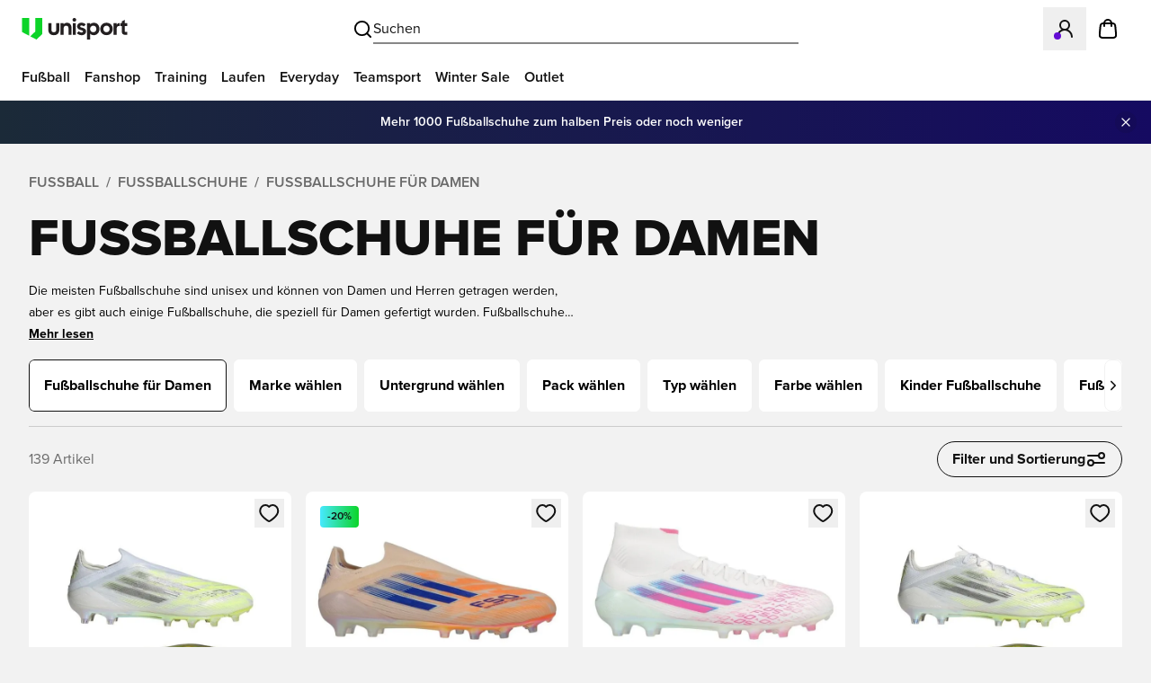

--- FILE ---
content_type: text/javascript
request_url: https://www.unisportstore.at/_next/static/chunks/9409-62536b971737ef07.js
body_size: 19753
content:
try{let e="undefined"!=typeof window?window:"undefined"!=typeof global?global:"undefined"!=typeof globalThis?globalThis:"undefined"!=typeof self?self:{},t=(new e.Error).stack;t&&(e._sentryDebugIds=e._sentryDebugIds||{},e._sentryDebugIds[t]="8c930b19-d844-408f-bb07-1a13a59b78dc",e._sentryDebugIdIdentifier="sentry-dbid-8c930b19-d844-408f-bb07-1a13a59b78dc")}catch(e){}"use strict";(self.webpackChunk_N_E=self.webpackChunk_N_E||[]).push([[9409],{52530:function(e,t,r){r.r(t);var n=r(56534),o={};for(var i in n)"default"!==i&&(o[i]=(function(e){return n[e]}).bind(0,i));r.d(t,o)},66648:function(e,t,r){r.d(t,{default:function(){return o.a}});var n=r(55601),o=r.n(n)},25910:function(e,t,r){Object.defineProperty(t,"__esModule",{value:!0}),Object.defineProperty(t,"DraftMode",{enumerable:!0,get:function(){return i}});let n=r(44936),o=r(62441);class i{get isEnabled(){return this._provider.isEnabled}enable(){let e=n.staticGenerationAsyncStorage.getStore();return e&&(0,o.trackDynamicDataAccessed)(e,"draftMode().enable()"),this._provider.enable()}disable(){let e=n.staticGenerationAsyncStorage.getStore();return e&&(0,o.trackDynamicDataAccessed)(e,"draftMode().disable()"),this._provider.disable()}constructor(e){this._provider=e}}("function"==typeof t.default||"object"==typeof t.default&&null!==t.default)&&void 0===t.default.__esModule&&(Object.defineProperty(t.default,"__esModule",{value:!0}),Object.assign(t.default,t),e.exports=t.default)},56534:function(e,t,r){Object.defineProperty(t,"__esModule",{value:!0}),function(e,t){for(var r in t)Object.defineProperty(e,r,{enumerable:!0,get:t[r]})}(t,{cookies:function(){return f},draftMode:function(){return p},headers:function(){return c}});let n=r(38569),o=r(21447),i=r(39523),a=r(99440),l=r(25910),s=r(62441),u=r(44936),d=r(58512);function c(){let e="headers",t=u.staticGenerationAsyncStorage.getStore();if(t){if(t.forceStatic)return o.HeadersAdapter.seal(new Headers({}));(0,s.trackDynamicDataAccessed)(t,e)}return(0,d.getExpectedRequestStore)(e).headers}function f(){let e="cookies",t=u.staticGenerationAsyncStorage.getStore();if(t){if(t.forceStatic)return n.RequestCookiesAdapter.seal(new i.RequestCookies(new Headers({})));(0,s.trackDynamicDataAccessed)(t,e)}let r=(0,d.getExpectedRequestStore)(e),o=a.actionAsyncStorage.getStore();return(null==o?void 0:o.isAction)||(null==o?void 0:o.isAppRoute)?r.mutableCookies:r.cookies}function p(){let e=(0,d.getExpectedRequestStore)("draftMode");return new l.DraftMode(e.draftMode)}("function"==typeof t.default||"object"==typeof t.default&&null!==t.default)&&void 0===t.default.__esModule&&(Object.defineProperty(t.default,"__esModule",{value:!0}),Object.assign(t.default,t),e.exports=t.default)},38173:function(e,t,r){Object.defineProperty(t,"__esModule",{value:!0}),Object.defineProperty(t,"Image",{enumerable:!0,get:function(){return v}});let n=r(99920),o=r(41452),i=r(57437),a=o._(r(2265)),l=n._(r(54887)),s=n._(r(28321)),u=r(80497),d=r(7103),c=r(93938);r(72301);let f=r(60291),p=n._(r(16814)),g={deviceSizes:[640,750,828,1080,1200,1920,2048,3840],imageSizes:[16,32,48,64,96,128,256,384],path:"/_next/image/",loader:"custom",dangerouslyAllowSVG:!1,unoptimized:!1};function m(e,t,r,n,o,i,a){let l=null==e?void 0:e.src;e&&e["data-loaded-src"]!==l&&(e["data-loaded-src"]=l,("decode"in e?e.decode():Promise.resolve()).catch(()=>{}).then(()=>{if(e.parentElement&&e.isConnected){if("empty"!==t&&o(!0),null==r?void 0:r.current){let t=new Event("load");Object.defineProperty(t,"target",{writable:!1,value:e});let n=!1,o=!1;r.current({...t,nativeEvent:t,currentTarget:e,target:e,isDefaultPrevented:()=>n,isPropagationStopped:()=>o,persist:()=>{},preventDefault:()=>{n=!0,t.preventDefault()},stopPropagation:()=>{o=!0,t.stopPropagation()}})}(null==n?void 0:n.current)&&n.current(e)}}))}function b(e){let[t,r]=a.version.split(".",2),n=parseInt(t,10),o=parseInt(r,10);return n>18||18===n&&o>=3?{fetchPriority:e}:{fetchpriority:e}}"undefined"==typeof window&&(globalThis.__NEXT_IMAGE_IMPORTED=!0);let h=(0,a.forwardRef)((e,t)=>{let{src:r,srcSet:n,sizes:o,height:l,width:s,decoding:u,className:d,style:c,fetchPriority:f,placeholder:p,loading:g,unoptimized:h,fill:y,onLoadRef:v,onLoadingCompleteRef:w,setBlurComplete:x,setShowAltText:_,sizesInput:k,onLoad:S,onError:E,...C}=e;return(0,i.jsx)("img",{...C,...b(f),loading:g,width:s,height:l,decoding:u,"data-nimg":y?"fill":"1",className:d,style:c,sizes:o,srcSet:n,src:r,ref:(0,a.useCallback)(e=>{t&&("function"==typeof t?t(e):"object"==typeof t&&(t.current=e)),e&&(E&&(e.src=e.src),e.complete&&m(e,p,v,w,x,h,k))},[r,p,v,w,x,E,h,k,t]),onLoad:e=>{m(e.currentTarget,p,v,w,x,h,k)},onError:e=>{_(!0),"empty"!==p&&x(!0),E&&E(e)}})});function y(e){let{isAppRouter:t,imgAttributes:r}=e,n={as:"image",imageSrcSet:r.srcSet,imageSizes:r.sizes,crossOrigin:r.crossOrigin,referrerPolicy:r.referrerPolicy,...b(r.fetchPriority)};return t&&l.default.preload?(l.default.preload(r.src,n),null):(0,i.jsx)(s.default,{children:(0,i.jsx)("link",{rel:"preload",href:r.srcSet?void 0:r.src,...n},"__nimg-"+r.src+r.srcSet+r.sizes)})}let v=(0,a.forwardRef)((e,t)=>{let r=(0,a.useContext)(f.RouterContext),n=(0,a.useContext)(c.ImageConfigContext),o=(0,a.useMemo)(()=>{let e=g||n||d.imageConfigDefault,t=[...e.deviceSizes,...e.imageSizes].sort((e,t)=>e-t),r=e.deviceSizes.sort((e,t)=>e-t);return{...e,allSizes:t,deviceSizes:r}},[n]),{onLoad:l,onLoadingComplete:s}=e,m=(0,a.useRef)(l);(0,a.useEffect)(()=>{m.current=l},[l]);let b=(0,a.useRef)(s);(0,a.useEffect)(()=>{b.current=s},[s]);let[v,w]=(0,a.useState)(!1),[x,_]=(0,a.useState)(!1),{props:k,meta:S}=(0,u.getImgProps)(e,{defaultLoader:p.default,imgConf:o,blurComplete:v,showAltText:x});return(0,i.jsxs)(i.Fragment,{children:[(0,i.jsx)(h,{...k,unoptimized:S.unoptimized,placeholder:S.placeholder,fill:S.fill,onLoadRef:m,onLoadingCompleteRef:b,setBlurComplete:w,setShowAltText:_,sizesInput:e.sizes,ref:t}),S.priority?(0,i.jsx)(y,{isAppRouter:!r,imgAttributes:k}):null]})});("function"==typeof t.default||"object"==typeof t.default&&null!==t.default)&&void 0===t.default.__esModule&&(Object.defineProperty(t.default,"__esModule",{value:!0}),Object.assign(t.default,t),e.exports=t.default)},9197:function(e){var t=Object.defineProperty,r=Object.getOwnPropertyDescriptor,n=Object.getOwnPropertyNames,o=Object.prototype.hasOwnProperty,i={};function a(e){var t;let r=["path"in e&&e.path&&`Path=${e.path}`,"expires"in e&&(e.expires||0===e.expires)&&`Expires=${("number"==typeof e.expires?new Date(e.expires):e.expires).toUTCString()}`,"maxAge"in e&&"number"==typeof e.maxAge&&`Max-Age=${e.maxAge}`,"domain"in e&&e.domain&&`Domain=${e.domain}`,"secure"in e&&e.secure&&"Secure","httpOnly"in e&&e.httpOnly&&"HttpOnly","sameSite"in e&&e.sameSite&&`SameSite=${e.sameSite}`,"partitioned"in e&&e.partitioned&&"Partitioned","priority"in e&&e.priority&&`Priority=${e.priority}`].filter(Boolean),n=`${e.name}=${encodeURIComponent(null!=(t=e.value)?t:"")}`;return 0===r.length?n:`${n}; ${r.join("; ")}`}function l(e){let t=new Map;for(let r of e.split(/; */)){if(!r)continue;let e=r.indexOf("=");if(-1===e){t.set(r,"true");continue}let[n,o]=[r.slice(0,e),r.slice(e+1)];try{t.set(n,decodeURIComponent(null!=o?o:"true"))}catch{}}return t}function s(e){var t,r;if(!e)return;let[[n,o],...i]=l(e),{domain:a,expires:s,httponly:c,maxage:f,path:p,samesite:g,secure:m,partitioned:b,priority:h}=Object.fromEntries(i.map(([e,t])=>[e.toLowerCase(),t]));return function(e){let t={};for(let r in e)e[r]&&(t[r]=e[r]);return t}({name:n,value:decodeURIComponent(o),domain:a,...s&&{expires:new Date(s)},...c&&{httpOnly:!0},..."string"==typeof f&&{maxAge:Number(f)},path:p,...g&&{sameSite:u.includes(t=(t=g).toLowerCase())?t:void 0},...m&&{secure:!0},...h&&{priority:d.includes(r=(r=h).toLowerCase())?r:void 0},...b&&{partitioned:!0}})}((e,r)=>{for(var n in r)t(e,n,{get:r[n],enumerable:!0})})(i,{RequestCookies:()=>c,ResponseCookies:()=>f,parseCookie:()=>l,parseSetCookie:()=>s,stringifyCookie:()=>a}),e.exports=((e,i,a,l)=>{if(i&&"object"==typeof i||"function"==typeof i)for(let s of n(i))o.call(e,s)||s===a||t(e,s,{get:()=>i[s],enumerable:!(l=r(i,s))||l.enumerable});return e})(t({},"__esModule",{value:!0}),i);var u=["strict","lax","none"],d=["low","medium","high"],c=class{constructor(e){this._parsed=new Map,this._headers=e;let t=e.get("cookie");if(t)for(let[e,r]of l(t))this._parsed.set(e,{name:e,value:r})}[Symbol.iterator](){return this._parsed[Symbol.iterator]()}get size(){return this._parsed.size}get(...e){let t="string"==typeof e[0]?e[0]:e[0].name;return this._parsed.get(t)}getAll(...e){var t;let r=Array.from(this._parsed);if(!e.length)return r.map(([e,t])=>t);let n="string"==typeof e[0]?e[0]:null==(t=e[0])?void 0:t.name;return r.filter(([e])=>e===n).map(([e,t])=>t)}has(e){return this._parsed.has(e)}set(...e){let[t,r]=1===e.length?[e[0].name,e[0].value]:e,n=this._parsed;return n.set(t,{name:t,value:r}),this._headers.set("cookie",Array.from(n).map(([e,t])=>a(t)).join("; ")),this}delete(e){let t=this._parsed,r=Array.isArray(e)?e.map(e=>t.delete(e)):t.delete(e);return this._headers.set("cookie",Array.from(t).map(([e,t])=>a(t)).join("; ")),r}clear(){return this.delete(Array.from(this._parsed.keys())),this}[Symbol.for("edge-runtime.inspect.custom")](){return`RequestCookies ${JSON.stringify(Object.fromEntries(this._parsed))}`}toString(){return[...this._parsed.values()].map(e=>`${e.name}=${encodeURIComponent(e.value)}`).join("; ")}},f=class{constructor(e){var t,r,n;this._parsed=new Map,this._headers=e;let o=null!=(n=null!=(r=null==(t=e.getSetCookie)?void 0:t.call(e))?r:e.get("set-cookie"))?n:[];for(let e of Array.isArray(o)?o:function(e){if(!e)return[];var t,r,n,o,i,a=[],l=0;function s(){for(;l<e.length&&/\s/.test(e.charAt(l));)l+=1;return l<e.length}for(;l<e.length;){for(t=l,i=!1;s();)if(","===(r=e.charAt(l))){for(n=l,l+=1,s(),o=l;l<e.length&&"="!==(r=e.charAt(l))&&";"!==r&&","!==r;)l+=1;l<e.length&&"="===e.charAt(l)?(i=!0,l=o,a.push(e.substring(t,n)),t=l):l=n+1}else l+=1;(!i||l>=e.length)&&a.push(e.substring(t,e.length))}return a}(o)){let t=s(e);t&&this._parsed.set(t.name,t)}}get(...e){let t="string"==typeof e[0]?e[0]:e[0].name;return this._parsed.get(t)}getAll(...e){var t;let r=Array.from(this._parsed.values());if(!e.length)return r;let n="string"==typeof e[0]?e[0]:null==(t=e[0])?void 0:t.name;return r.filter(e=>e.name===n)}has(e){return this._parsed.has(e)}set(...e){let[t,r,n]=1===e.length?[e[0].name,e[0].value,e[0]]:e,o=this._parsed;return o.set(t,function(e={name:"",value:""}){return"number"==typeof e.expires&&(e.expires=new Date(e.expires)),e.maxAge&&(e.expires=new Date(Date.now()+1e3*e.maxAge)),(null===e.path||void 0===e.path)&&(e.path="/"),e}({name:t,value:r,...n})),function(e,t){for(let[,r]of(t.delete("set-cookie"),e)){let e=a(r);t.append("set-cookie",e)}}(o,this._headers),this}delete(...e){let[t,r,n]="string"==typeof e[0]?[e[0]]:[e[0].name,e[0].path,e[0].domain];return this.set({name:t,path:r,domain:n,value:"",expires:new Date(0)})}[Symbol.for("edge-runtime.inspect.custom")](){return`ResponseCookies ${JSON.stringify(Object.fromEntries(this._parsed))}`}toString(){return[...this._parsed.values()].map(a).join("; ")}}},21447:function(e,t,r){Object.defineProperty(t,"__esModule",{value:!0}),function(e,t){for(var r in t)Object.defineProperty(e,r,{enumerable:!0,get:t[r]})}(t,{HeadersAdapter:function(){return i},ReadonlyHeadersError:function(){return o}});let n=r(67991);class o extends Error{constructor(){super("Headers cannot be modified. Read more: https://nextjs.org/docs/app/api-reference/functions/headers")}static callable(){throw new o}}class i extends Headers{constructor(e){super(),this.headers=new Proxy(e,{get(t,r,o){if("symbol"==typeof r)return n.ReflectAdapter.get(t,r,o);let i=r.toLowerCase(),a=Object.keys(e).find(e=>e.toLowerCase()===i);if(void 0!==a)return n.ReflectAdapter.get(t,a,o)},set(t,r,o,i){if("symbol"==typeof r)return n.ReflectAdapter.set(t,r,o,i);let a=r.toLowerCase(),l=Object.keys(e).find(e=>e.toLowerCase()===a);return n.ReflectAdapter.set(t,l??r,o,i)},has(t,r){if("symbol"==typeof r)return n.ReflectAdapter.has(t,r);let o=r.toLowerCase(),i=Object.keys(e).find(e=>e.toLowerCase()===o);return void 0!==i&&n.ReflectAdapter.has(t,i)},deleteProperty(t,r){if("symbol"==typeof r)return n.ReflectAdapter.deleteProperty(t,r);let o=r.toLowerCase(),i=Object.keys(e).find(e=>e.toLowerCase()===o);return void 0===i||n.ReflectAdapter.deleteProperty(t,i)}})}static seal(e){return new Proxy(e,{get(e,t,r){switch(t){case"append":case"delete":case"set":return o.callable;default:return n.ReflectAdapter.get(e,t,r)}}})}merge(e){return Array.isArray(e)?e.join(", "):e}static from(e){return e instanceof Headers?e:new i(e)}append(e,t){let r=this.headers[e];"string"==typeof r?this.headers[e]=[r,t]:Array.isArray(r)?r.push(t):this.headers[e]=t}delete(e){delete this.headers[e]}get(e){let t=this.headers[e];return void 0!==t?this.merge(t):null}has(e){return void 0!==this.headers[e]}set(e,t){this.headers[e]=t}forEach(e,t){for(let[r,n]of this.entries())e.call(t,n,r,this)}*entries(){for(let e of Object.keys(this.headers)){let t=e.toLowerCase(),r=this.get(t);yield[t,r]}}*keys(){for(let e of Object.keys(this.headers)){let t=e.toLowerCase();yield t}}*values(){for(let e of Object.keys(this.headers)){let t=this.get(e);yield t}}[Symbol.iterator](){return this.entries()}}},38569:function(e,t,r){Object.defineProperty(t,"__esModule",{value:!0}),function(e,t){for(var r in t)Object.defineProperty(e,r,{enumerable:!0,get:t[r]})}(t,{MutableRequestCookiesAdapter:function(){return c},ReadonlyRequestCookiesError:function(){return a},RequestCookiesAdapter:function(){return l},appendMutableCookies:function(){return d},getModifiedCookieValues:function(){return u}});let n=r(39523),o=r(67991),i=r(44936);class a extends Error{constructor(){super("Cookies can only be modified in a Server Action or Route Handler. Read more: https://nextjs.org/docs/app/api-reference/functions/cookies#cookiessetname-value-options")}static callable(){throw new a}}class l{static seal(e){return new Proxy(e,{get(e,t,r){switch(t){case"clear":case"delete":case"set":return a.callable;default:return o.ReflectAdapter.get(e,t,r)}}})}}let s=Symbol.for("next.mutated.cookies");function u(e){let t=e[s];return t&&Array.isArray(t)&&0!==t.length?t:[]}function d(e,t){let r=u(t);if(0===r.length)return!1;let o=new n.ResponseCookies(e),i=o.getAll();for(let e of r)o.set(e);for(let e of i)o.set(e);return!0}class c{static wrap(e,t){let r=new n.ResponseCookies(new Headers);for(let t of e.getAll())r.set(t);let a=[],l=new Set,u=()=>{let e=i.staticGenerationAsyncStorage.getStore();if(e&&(e.pathWasRevalidated=!0),a=r.getAll().filter(e=>l.has(e.name)),t){let e=[];for(let t of a){let r=new n.ResponseCookies(new Headers);r.set(t),e.push(r.toString())}t(e)}};return new Proxy(r,{get(e,t,r){switch(t){case s:return a;case"delete":return function(...t){l.add("string"==typeof t[0]?t[0]:t[0].name);try{e.delete(...t)}finally{u()}};case"set":return function(...t){l.add("string"==typeof t[0]?t[0]:t[0].name);try{return e.set(...t)}finally{u()}};default:return o.ReflectAdapter.get(e,t,r)}}})}}},39523:function(e,t,r){Object.defineProperty(t,"__esModule",{value:!0}),function(e,t){for(var r in t)Object.defineProperty(e,r,{enumerable:!0,get:t[r]})}(t,{RequestCookies:function(){return n.RequestCookies},ResponseCookies:function(){return n.ResponseCookies}});let n=r(9197)},82901:function(e,t,r){Object.defineProperty(t,"__esModule",{value:!0}),Object.defineProperty(t,"AmpStateContext",{enumerable:!0,get:function(){return n}});let n=r(99920)._(r(2265)).default.createContext({})},40687:function(e,t){function r(e){let{ampFirst:t=!1,hybrid:r=!1,hasQuery:n=!1}=void 0===e?{}:e;return t||r&&n}Object.defineProperty(t,"__esModule",{value:!0}),Object.defineProperty(t,"isInAmpMode",{enumerable:!0,get:function(){return r}})},80497:function(e,t,r){Object.defineProperty(t,"__esModule",{value:!0}),Object.defineProperty(t,"getImgProps",{enumerable:!0,get:function(){return l}}),r(72301);let n=r(51564),o=r(7103);function i(e){return void 0!==e.default}function a(e){return void 0===e?e:"number"==typeof e?Number.isFinite(e)?e:NaN:"string"==typeof e&&/^[0-9]+$/.test(e)?parseInt(e,10):NaN}function l(e,t){var r;let l,s,u,{src:d,sizes:c,unoptimized:f=!1,priority:p=!1,loading:g,className:m,quality:b,width:h,height:y,fill:v=!1,style:w,overrideSrc:x,onLoad:_,onLoadingComplete:k,placeholder:S="empty",blurDataURL:E,fetchPriority:C,layout:j,objectFit:O,objectPosition:A,lazyBoundary:R,lazyRoot:P,...z}=e,{imgConf:M,showAltText:I,blurComplete:T,defaultLoader:D}=t,L=M||o.imageConfigDefault;if("allSizes"in L)l=L;else{let e=[...L.deviceSizes,...L.imageSizes].sort((e,t)=>e-t),t=L.deviceSizes.sort((e,t)=>e-t);l={...L,allSizes:e,deviceSizes:t}}if(void 0===D)throw Error("images.loaderFile detected but the file is missing default export.\nRead more: https://nextjs.org/docs/messages/invalid-images-config");let N=z.loader||D;delete z.loader,delete z.srcSet;let V="__next_img_default"in N;if(V){if("custom"===l.loader)throw Error('Image with src "'+d+'" is missing "loader" prop.\nRead more: https://nextjs.org/docs/messages/next-image-missing-loader')}else{let e=N;N=t=>{let{config:r,...n}=t;return e(n)}}if(j){"fill"===j&&(v=!0);let e={intrinsic:{maxWidth:"100%",height:"auto"},responsive:{width:"100%",height:"auto"}}[j];e&&(w={...w,...e});let t={responsive:"100vw",fill:"100vw"}[j];t&&!c&&(c=t)}let $="",G=a(h),F=a(y);if("object"==typeof(r=d)&&(i(r)||void 0!==r.src)){let e=i(d)?d.default:d;if(!e.src)throw Error("An object should only be passed to the image component src parameter if it comes from a static image import. It must include src. Received "+JSON.stringify(e));if(!e.height||!e.width)throw Error("An object should only be passed to the image component src parameter if it comes from a static image import. It must include height and width. Received "+JSON.stringify(e));if(s=e.blurWidth,u=e.blurHeight,E=E||e.blurDataURL,$=e.src,!v){if(G||F){if(G&&!F){let t=G/e.width;F=Math.round(e.height*t)}else if(!G&&F){let t=F/e.height;G=Math.round(e.width*t)}}else G=e.width,F=e.height}}let U=!p&&("lazy"===g||void 0===g);(!(d="string"==typeof d?d:$)||d.startsWith("data:")||d.startsWith("blob:"))&&(f=!0,U=!1),l.unoptimized&&(f=!0),V&&d.endsWith(".svg")&&!l.dangerouslyAllowSVG&&(f=!0),p&&(C="high");let q=a(b),W=Object.assign(v?{position:"absolute",height:"100%",width:"100%",left:0,top:0,right:0,bottom:0,objectFit:O,objectPosition:A}:{},I?{}:{color:"transparent"},w),H=T||"empty"===S?null:"blur"===S?'url("data:image/svg+xml;charset=utf-8,'+(0,n.getImageBlurSvg)({widthInt:G,heightInt:F,blurWidth:s,blurHeight:u,blurDataURL:E||"",objectFit:W.objectFit})+'")':'url("'+S+'")',B=H?{backgroundSize:W.objectFit||"cover",backgroundPosition:W.objectPosition||"50% 50%",backgroundRepeat:"no-repeat",backgroundImage:H}:{},J=function(e){let{config:t,src:r,unoptimized:n,width:o,quality:i,sizes:a,loader:l}=e;if(n)return{src:r,srcSet:void 0,sizes:void 0};let{widths:s,kind:u}=function(e,t,r){let{deviceSizes:n,allSizes:o}=e;if(r){let e=/(^|\s)(1?\d?\d)vw/g,t=[];for(let n;n=e.exec(r);n)t.push(parseInt(n[2]));if(t.length){let e=.01*Math.min(...t);return{widths:o.filter(t=>t>=n[0]*e),kind:"w"}}return{widths:o,kind:"w"}}return"number"!=typeof t?{widths:n,kind:"w"}:{widths:[...new Set([t,2*t].map(e=>o.find(t=>t>=e)||o[o.length-1]))],kind:"x"}}(t,o,a),d=s.length-1;return{sizes:a||"w"!==u?a:"100vw",srcSet:s.map((e,n)=>l({config:t,src:r,quality:i,width:e})+" "+("w"===u?e:n+1)+u).join(", "),src:l({config:t,src:r,quality:i,width:s[d]})}}({config:l,src:d,unoptimized:f,width:G,quality:q,sizes:c,loader:N});return{props:{...z,loading:U?"lazy":g,fetchPriority:C,width:G,height:F,decoding:"async",className:m,style:{...W,...B},sizes:J.sizes,srcSet:J.srcSet,src:x||J.src},meta:{unoptimized:f,priority:p,placeholder:S,fill:v}}}},28321:function(e,t,r){Object.defineProperty(t,"__esModule",{value:!0}),function(e,t){for(var r in t)Object.defineProperty(e,r,{enumerable:!0,get:t[r]})}(t,{default:function(){return m},defaultHead:function(){return c}});let n=r(99920),o=r(41452),i=r(57437),a=o._(r(2265)),l=n._(r(65960)),s=r(82901),u=r(36590),d=r(40687);function c(e){void 0===e&&(e=!1);let t=[(0,i.jsx)("meta",{charSet:"utf-8"})];return e||t.push((0,i.jsx)("meta",{name:"viewport",content:"width=device-width"})),t}function f(e,t){return"string"==typeof t||"number"==typeof t?e:t.type===a.default.Fragment?e.concat(a.default.Children.toArray(t.props.children).reduce((e,t)=>"string"==typeof t||"number"==typeof t?e:e.concat(t),[])):e.concat(t)}r(72301);let p=["name","httpEquiv","charSet","itemProp"];function g(e,t){let{inAmpMode:r}=t;return e.reduce(f,[]).reverse().concat(c(r).reverse()).filter(function(){let e=new Set,t=new Set,r=new Set,n={};return o=>{let i=!0,a=!1;if(o.key&&"number"!=typeof o.key&&o.key.indexOf("$")>0){a=!0;let t=o.key.slice(o.key.indexOf("$")+1);e.has(t)?i=!1:e.add(t)}switch(o.type){case"title":case"base":t.has(o.type)?i=!1:t.add(o.type);break;case"meta":for(let e=0,t=p.length;e<t;e++){let t=p[e];if(o.props.hasOwnProperty(t)){if("charSet"===t)r.has(t)?i=!1:r.add(t);else{let e=o.props[t],r=n[t]||new Set;("name"!==t||!a)&&r.has(e)?i=!1:(r.add(e),n[t]=r)}}}}return i}}()).reverse().map((e,t)=>{let n=e.key||t;if(!r&&"link"===e.type&&e.props.href&&["https://fonts.googleapis.com/css","https://use.typekit.net/"].some(t=>e.props.href.startsWith(t))){let t={...e.props||{}};return t["data-href"]=t.href,t.href=void 0,t["data-optimized-fonts"]=!0,a.default.cloneElement(e,t)}return a.default.cloneElement(e,{key:n})})}let m=function(e){let{children:t}=e,r=(0,a.useContext)(s.AmpStateContext),n=(0,a.useContext)(u.HeadManagerContext);return(0,i.jsx)(l.default,{reduceComponentsToState:g,headManager:n,inAmpMode:(0,d.isInAmpMode)(r),children:t})};("function"==typeof t.default||"object"==typeof t.default&&null!==t.default)&&void 0===t.default.__esModule&&(Object.defineProperty(t.default,"__esModule",{value:!0}),Object.assign(t.default,t),e.exports=t.default)},51564:function(e,t){function r(e){let{widthInt:t,heightInt:r,blurWidth:n,blurHeight:o,blurDataURL:i,objectFit:a}=e,l=n?40*n:t,s=o?40*o:r,u=l&&s?"viewBox='0 0 "+l+" "+s+"'":"";return"%3Csvg xmlns='http://www.w3.org/2000/svg' "+u+"%3E%3Cfilter id='b' color-interpolation-filters='sRGB'%3E%3CfeGaussianBlur stdDeviation='20'/%3E%3CfeColorMatrix values='1 0 0 0 0 0 1 0 0 0 0 0 1 0 0 0 0 0 100 -1' result='s'/%3E%3CfeFlood x='0' y='0' width='100%25' height='100%25'/%3E%3CfeComposite operator='out' in='s'/%3E%3CfeComposite in2='SourceGraphic'/%3E%3CfeGaussianBlur stdDeviation='20'/%3E%3C/filter%3E%3Cimage width='100%25' height='100%25' x='0' y='0' preserveAspectRatio='"+(u?"none":"contain"===a?"xMidYMid":"cover"===a?"xMidYMid slice":"none")+"' style='filter: url(%23b);' href='"+i+"'/%3E%3C/svg%3E"}Object.defineProperty(t,"__esModule",{value:!0}),Object.defineProperty(t,"getImageBlurSvg",{enumerable:!0,get:function(){return r}})},93938:function(e,t,r){Object.defineProperty(t,"__esModule",{value:!0}),Object.defineProperty(t,"ImageConfigContext",{enumerable:!0,get:function(){return i}});let n=r(99920)._(r(2265)),o=r(7103),i=n.default.createContext(o.imageConfigDefault)},7103:function(e,t){Object.defineProperty(t,"__esModule",{value:!0}),function(e,t){for(var r in t)Object.defineProperty(e,r,{enumerable:!0,get:t[r]})}(t,{VALID_LOADERS:function(){return r},imageConfigDefault:function(){return n}});let r=["default","imgix","cloudinary","akamai","custom"],n={deviceSizes:[640,750,828,1080,1200,1920,2048,3840],imageSizes:[16,32,48,64,96,128,256,384],path:"/_next/image",loader:"default",loaderFile:"",domains:[],disableStaticImages:!1,minimumCacheTTL:60,formats:["image/webp"],dangerouslyAllowSVG:!1,contentSecurityPolicy:"script-src 'none'; frame-src 'none'; sandbox;",contentDispositionType:"inline",remotePatterns:[],unoptimized:!1}},55601:function(e,t,r){Object.defineProperty(t,"__esModule",{value:!0}),function(e,t){for(var r in t)Object.defineProperty(e,r,{enumerable:!0,get:t[r]})}(t,{default:function(){return s},getImageProps:function(){return l}});let n=r(99920),o=r(80497),i=r(38173),a=n._(r(16814));function l(e){let{props:t}=(0,o.getImgProps)(e,{defaultLoader:a.default,imgConf:{deviceSizes:[640,750,828,1080,1200,1920,2048,3840],imageSizes:[16,32,48,64,96,128,256,384],path:"/_next/image/",loader:"custom",dangerouslyAllowSVG:!1,unoptimized:!1}});for(let[e,r]of Object.entries(t))void 0===r&&delete t[e];return{props:t}}let s=i.Image},65960:function(e,t,r){Object.defineProperty(t,"__esModule",{value:!0}),Object.defineProperty(t,"default",{enumerable:!0,get:function(){return l}});let n=r(2265),o="undefined"==typeof window,i=o?()=>{}:n.useLayoutEffect,a=o?()=>{}:n.useEffect;function l(e){let{headManager:t,reduceComponentsToState:r}=e;function l(){if(t&&t.mountedInstances){let o=n.Children.toArray(Array.from(t.mountedInstances).filter(Boolean));t.updateHead(r(o,e))}}if(o){var s;null==t||null==(s=t.mountedInstances)||s.add(e.children),l()}return i(()=>{var r;return null==t||null==(r=t.mountedInstances)||r.add(e.children),()=>{var r;null==t||null==(r=t.mountedInstances)||r.delete(e.children)}}),i(()=>(t&&(t._pendingUpdate=l),()=>{t&&(t._pendingUpdate=l)})),a(()=>(t&&t._pendingUpdate&&(t._pendingUpdate(),t._pendingUpdate=null),()=>{t&&t._pendingUpdate&&(t._pendingUpdate(),t._pendingUpdate=null)})),null}},34492:function(e,t,r){/**
 * @license React
 * use-sync-external-store-shim.production.min.js
 *
 * Copyright (c) Facebook, Inc. and its affiliates.
 *
 * This source code is licensed under the MIT license found in the
 * LICENSE file in the root directory of this source tree.
 */var n=r(2265),o="function"==typeof Object.is?Object.is:function(e,t){return e===t&&(0!==e||1/e==1/t)||e!=e&&t!=t},i=n.useState,a=n.useEffect,l=n.useLayoutEffect,s=n.useDebugValue;function u(e){var t=e.getSnapshot;e=e.value;try{var r=t();return!o(e,r)}catch(e){return!0}}var d="undefined"==typeof window||void 0===window.document||void 0===window.document.createElement?function(e,t){return t()}:function(e,t){var r=t(),n=i({inst:{value:r,getSnapshot:t}}),o=n[0].inst,d=n[1];return l(function(){o.value=r,o.getSnapshot=t,u(o)&&d({inst:o})},[e,r,t]),a(function(){return u(o)&&d({inst:o}),e(function(){u(o)&&d({inst:o})})},[e]),s(r),r};t.useSyncExternalStore=void 0!==n.useSyncExternalStore?n.useSyncExternalStore:d},10554:function(e,t,r){e.exports=r(34492)},90656:function(e,t,r){r.d(t,{bd:function(){return p},cC:function(){return g},mV:function(){return f}});var n=r(2265);let o=/<([a-zA-Z0-9]+)>(.*?)<\/\1>|<([a-zA-Z0-9]+)\/>/,i=/(?:\r\n|\r|\n)/g,a={area:!0,base:!0,br:!0,col:!0,embed:!0,hr:!0,img:!0,input:!0,keygen:!0,link:!0,meta:!0,param:!0,source:!0,track:!0,wbr:!0,menuitem:!0},l=(e=0,t="")=>()=>`${t}_${e++}`;function s(e){let{render:t,component:r,id:s,message:d,formats:c,lingui:{i18n:f,defaultComponent:p}}=e,g={...e.values},m={...e.components};g&&Object.keys(g).forEach(e=>{let t=g[e];if(!(n.isValidElement(t)||Array.isArray(t)&&t.every(n.isValidElement)))return;let r=Object.keys(m).length;m[r]=t,g[e]=`<${r}/>`});let b=f&&"function"==typeof f._?f._(s,g,{message:d,formats:c}):s,h=b?function e(t,r={}){let s=l(0,"$lingui$"),u=t.replace(i,"").split(o);if(1===u.length)return t;let d=[],c=u.shift();for(let[t,o,i]of(c&&d.push(c),function e(t){if(!t.length)return[];let[r,n,o,i]=t.slice(0,4);return[[r||o,n||"",i]].concat(e(t.slice(4,t.length)))}(u))){let l=void 0!==t?r[t]:void 0;(!l||a[l.type]&&o)&&(l?console.error(`${l.type} is a void element tag therefore it must have no children`):console.error(`Can't use element at index '${t}' as it is not declared in the original translation`),l=n.createElement(n.Fragment)),Array.isArray(l)&&(l=n.createElement(n.Fragment,{},l)),d.push(n.cloneElement(l,{key:s()},o?e(o,r):l.props.children)),i&&d.push(i)}return d}(b,m):null;if(null===t||null===r)return h;let y=p||u,v={id:s,message:d,translation:h,isTranslated:s!==h&&d!==h,children:h};if(t&&r)console.error("You can't use both `component` and `render` prop at the same time. `component` is ignored.");else if(t&&"function"!=typeof t)console.error(`Invalid value supplied to prop \`render\`. It must be a function, provided ${t}`);else if(r&&"function"!=typeof r)return console.error(`Invalid value supplied to prop \`component\`. It must be a React component, provided ${r}`),n.createElement(y,v,h);if("function"==typeof t)return t(v);let w=r||y;return n.createElement(w,v,h)}let u=({children:e})=>n.createElement(n.Fragment,null,e),d=n.createContext(null),c=e=>n.useContext(d);function f(){return c()}let p=e=>{let{i18n:t,defaultComponent:r,children:o}=e,i=n.useRef(t.locale),a=n.useCallback(()=>({i18n:t,defaultComponent:r,_:t.t.bind(t)}),[t,r]),[l,s]=n.useState(a());return(n.useEffect(()=>{let e=()=>{i.current=t.locale,s(a())},r=t.on("change",e);return i.current!==t.locale&&e(),r},[t,a]),i.current)?n.createElement(d.Provider,{value:l},o):null};function g(e){let t=c(void 0);return n.createElement(s,{...e,lingui:t})}},12218:function(e,t,r){r.d(t,{j:function(){return i}});let n=e=>"boolean"==typeof e?"".concat(e):0===e?"0":e,o=function(){for(var e,t,r=0,n="";r<arguments.length;)(e=arguments[r++])&&(t=function e(t){var r,n,o="";if("string"==typeof t||"number"==typeof t)o+=t;else if("object"==typeof t){if(Array.isArray(t))for(r=0;r<t.length;r++)t[r]&&(n=e(t[r]))&&(o&&(o+=" "),o+=n);else for(r in t)t[r]&&(o&&(o+=" "),o+=r)}return o}(e))&&(n&&(n+=" "),n+=t);return n},i=(e,t)=>r=>{var i;if((null==t?void 0:t.variants)==null)return o(e,null==r?void 0:r.class,null==r?void 0:r.className);let{variants:a,defaultVariants:l}=t,s=Object.keys(a).map(e=>{let t=null==r?void 0:r[e],o=null==l?void 0:l[e];if(null===t)return null;let i=n(t)||n(o);return a[e][i]}),u=r&&Object.entries(r).reduce((e,t)=>{let[r,n]=t;return void 0===n||(e[r]=n),e},{});return o(e,s,null==t?void 0:null===(i=t.compoundVariants)||void 0===i?void 0:i.reduce((e,t)=>{let{class:r,className:n,...o}=t;return Object.entries(o).every(e=>{let[t,r]=e;return Array.isArray(r)?r.includes({...l,...u}[t]):({...l,...u})[t]===r})?[...e,r,n]:e},[]),null==r?void 0:r.class,null==r?void 0:r.className)}},44839:function(e,t,r){function n(){for(var e,t,r=0,n="",o=arguments.length;r<o;r++)(e=arguments[r])&&(t=function e(t){var r,n,o="";if("string"==typeof t||"number"==typeof t)o+=t;else if("object"==typeof t){if(Array.isArray(t)){var i=t.length;for(r=0;r<i;r++)t[r]&&(n=e(t[r]))&&(o&&(o+=" "),o+=n)}else for(n in t)t[n]&&(o&&(o+=" "),o+=n)}return o}(e))&&(n&&(n+=" "),n+=t);return n}r.d(t,{W:function(){return n}}),t.Z=n},29039:function(e,t,r){let n;r.d(t,{ZP:function(){return et},MA:function(){return Z},kY:function(){return Y}});var o=r(2265),i=r(10554);let a=()=>{},l=a(),s=Object,u=e=>e===l,d=e=>"function"==typeof e,c=(e,t)=>({...e,...t}),f=e=>d(e.then),p=new WeakMap,g=0,m=e=>{let t,r;let n=typeof e,o=e&&e.constructor,i=o==Date;if(s(e)!==e||i||o==RegExp)t=i?e.toJSON():"symbol"==n?e.toString():"string"==n?JSON.stringify(e):""+e;else{if(t=p.get(e))return t;if(t=++g+"~",p.set(e,t),o==Array){for(r=0,t="@";r<e.length;r++)t+=m(e[r])+",";p.set(e,t)}if(o==s){t="#";let n=s.keys(e).sort();for(;!u(r=n.pop());)u(e[r])||(t+=r+":"+m(e[r])+",");p.set(e,t)}}return t},b=new WeakMap,h={},y={},v="undefined",w=typeof window!=v,x=typeof document!=v,_=()=>w&&typeof window.requestAnimationFrame!=v,k=(e,t)=>{let r=b.get(e);return[()=>!u(t)&&e.get(t)||h,n=>{if(!u(t)){let o=e.get(t);t in y||(y[t]=o),r[5](t,c(o,n),o||h)}},r[6],()=>!u(t)&&t in y?y[t]:!u(t)&&e.get(t)||h]},S=!0,[E,C]=w&&window.addEventListener?[window.addEventListener.bind(window),window.removeEventListener.bind(window)]:[a,a],j={initFocus:e=>(x&&document.addEventListener("visibilitychange",e),E("focus",e),()=>{x&&document.removeEventListener("visibilitychange",e),C("focus",e)}),initReconnect:e=>{let t=()=>{S=!0,e()},r=()=>{S=!1};return E("online",t),E("offline",r),()=>{C("online",t),C("offline",r)}}},O=!o.useId,A=!w||"Deno"in window,R=e=>_()?window.requestAnimationFrame(e):setTimeout(e,1),P=A?o.useEffect:o.useLayoutEffect,z="undefined"!=typeof navigator&&navigator.connection,M=!A&&z&&(["slow-2g","2g"].includes(z.effectiveType)||z.saveData),I=e=>{if(d(e))try{e=e()}catch(t){e=""}let t=e;return[e="string"==typeof e?e:(Array.isArray(e)?e.length:e)?m(e):"",t]},T=0,D=()=>++T;var L={ERROR_REVALIDATE_EVENT:3,FOCUS_EVENT:0,MUTATE_EVENT:2,RECONNECT_EVENT:1};async function N(...e){let[t,r,n,o]=e,i=c({populateCache:!0,throwOnError:!0},"boolean"==typeof o?{revalidate:o}:o||{}),a=i.populateCache,s=i.rollbackOnError,p=i.optimisticData,g=e=>"function"==typeof s?s(e):!1!==s,m=i.throwOnError;if(d(r)){let e=[];for(let n of t.keys())!/^\$(inf|sub)\$/.test(n)&&r(t.get(n)._k)&&e.push(n);return Promise.all(e.map(h))}return h(r);async function h(r){let o;let[s]=I(r);if(!s)return;let[c,h]=k(t,s),[y,v,w,x]=b.get(t),_=()=>{let e=y[s];return(d(i.revalidate)?i.revalidate(c().data,r):!1!==i.revalidate)&&(delete w[s],delete x[s],e&&e[0])?e[0](2).then(()=>c().data):c().data};if(e.length<3)return _();let S=n,E=D();v[s]=[E,0];let C=!u(p),j=c(),O=j.data,A=j._c,R=u(A)?O:A;if(C&&h({data:p=d(p)?p(R,O):p,_c:R}),d(S))try{S=S(R)}catch(e){o=e}if(S&&f(S)){if(S=await S.catch(e=>{o=e}),E!==v[s][0]){if(o)throw o;return S}o&&C&&g(o)&&(a=!0,h({data:R,_c:l}))}if(a&&!o&&(d(a)?h({data:a(S,R),error:l,_c:l}):h({data:S,error:l,_c:l})),v[s][1]=D(),Promise.resolve(_()).then(()=>{h({_c:l})}),o){if(m)throw o;return}return S}}let V=(e,t)=>{for(let r in e)e[r][0]&&e[r][0](t)},$=(e,t)=>{if(!b.has(e)){let r=c(j,t),n={},o=N.bind(l,e),i=a,s={},u=(e,t)=>{let r=s[e]||[];return s[e]=r,r.push(t),()=>r.splice(r.indexOf(t),1)},d=(t,r,n)=>{e.set(t,r);let o=s[t];if(o)for(let e of o)e(r,n)},f=()=>{if(!b.has(e)&&(b.set(e,[n,{},{},{},o,d,u]),!A)){let t=r.initFocus(setTimeout.bind(l,V.bind(l,n,0))),o=r.initReconnect(setTimeout.bind(l,V.bind(l,n,1)));i=()=>{t&&t(),o&&o(),b.delete(e)}}};return f(),[e,o,f,i]}return[e,b.get(e)[4]]},[G,F]=$(new Map),U=c({onLoadingSlow:a,onSuccess:a,onError:a,onErrorRetry:(e,t,r,n,o)=>{let i=r.errorRetryCount,a=o.retryCount,l=~~((Math.random()+.5)*(1<<(a<8?a:8)))*r.errorRetryInterval;(u(i)||!(a>i))&&setTimeout(n,l,o)},onDiscarded:a,revalidateOnFocus:!0,revalidateOnReconnect:!0,revalidateIfStale:!0,shouldRetryOnError:!0,errorRetryInterval:M?1e4:5e3,focusThrottleInterval:5e3,dedupingInterval:2e3,loadingTimeout:M?5e3:3e3,compare:(e,t)=>m(e)==m(t),isPaused:()=>!1,cache:G,mutate:F,fallback:{}},{isOnline:()=>S,isVisible:()=>{let e=x&&document.visibilityState;return u(e)||"hidden"!==e}}),q=(e,t)=>{let r=c(e,t);if(t){let{use:n,fallback:o}=e,{use:i,fallback:a}=t;n&&i&&(r.use=n.concat(i)),o&&a&&(r.fallback=c(o,a))}return r},W=(0,o.createContext)({}),H=w&&window.__SWR_DEVTOOLS_USE__,B=H?window.__SWR_DEVTOOLS_USE__:[],J=e=>d(e[1])?[e[0],e[1],e[2]||{}]:[e[0],null,(null===e[1]?e[2]:e[1])||{}],Y=()=>c(U,(0,o.useContext)(W)),Z=(e,t)=>{let[r,n]=I(e),[,,,o]=b.get(G);if(o[r])return o[r];let i=t(n);return o[r]=i,i},X=B.concat(e=>(t,r,n)=>{let o=r&&((...e)=>{let[n]=I(t),[,,,o]=b.get(G);if(n.startsWith("$inf$"))return r(...e);let i=o[n];return u(i)?r(...e):(delete o[n],i)});return e(t,o,n)}),K=(e,t,r)=>{let n=t[e]||(t[e]=[]);return n.push(r),()=>{let e=n.indexOf(r);e>=0&&(n[e]=n[n.length-1],n.pop())}};H&&(window.__SWR_DEVTOOLS_REACT__=o);let Q=o.use||(e=>{if("pending"===e.status)throw e;if("fulfilled"===e.status)return e.value;if("rejected"===e.status)throw e.reason;throw e.status="pending",e.then(t=>{e.status="fulfilled",e.value=t},t=>{e.status="rejected",e.reason=t}),e}),ee={dedupe:!0};s.defineProperty(e=>{let{value:t}=e,r=(0,o.useContext)(W),n=d(t),i=(0,o.useMemo)(()=>n?t(r):t,[n,r,t]),a=(0,o.useMemo)(()=>n?i:q(r,i),[n,r,i]),s=i&&i.provider,u=(0,o.useRef)(l);s&&!u.current&&(u.current=$(s(a.cache||G),i));let f=u.current;return f&&(a.cache=f[0],a.mutate=f[1]),P(()=>{if(f)return f[2]&&f[2](),f[3]},[]),(0,o.createElement)(W.Provider,c(e,{value:a}))},"defaultValue",{value:U});let et=(n=(e,t,r)=>{let{cache:n,compare:a,suspense:s,fallbackData:f,revalidateOnMount:p,revalidateIfStale:g,refreshInterval:m,refreshWhenHidden:h,refreshWhenOffline:y,keepPreviousData:v}=r,[w,x,_,S]=b.get(n),[E,C]=I(e),j=(0,o.useRef)(!1),z=(0,o.useRef)(!1),M=(0,o.useRef)(E),T=(0,o.useRef)(t),V=(0,o.useRef)(r),$=()=>V.current,G=()=>$().isVisible()&&$().isOnline(),[F,U,q,W]=k(n,E),H=(0,o.useRef)({}).current,B=u(f)?r.fallback[E]:f,J=(e,t)=>{for(let r in H)if("data"===r){if(!a(e[r],t[r])&&(!u(e[r])||!a(ea,t[r])))return!1}else if(t[r]!==e[r])return!1;return!0},Y=(0,o.useMemo)(()=>{let e=!!E&&!!t&&(u(p)?!$().isPaused()&&!s&&(!!u(g)||g):p),r=t=>{let r=c(t);return(delete r._k,e)?{isValidating:!0,isLoading:!0,...r}:r},n=F(),o=W(),i=r(n),a=n===o?i:r(o),l=i;return[()=>{let e=r(F());return J(e,l)?(l.data=e.data,l.isLoading=e.isLoading,l.isValidating=e.isValidating,l.error=e.error,l):(l=e,e)},()=>a]},[n,E]),Z=(0,i.useSyncExternalStore)((0,o.useCallback)(e=>q(E,(t,r)=>{J(r,t)||e()}),[n,E]),Y[0],Y[1]),X=!j.current,et=w[E]&&w[E].length>0,er=Z.data,en=u(er)?B:er,eo=Z.error,ei=(0,o.useRef)(en),ea=v?u(er)?ei.current:er:en,el=(!et||!!u(eo))&&(X&&!u(p)?p:!$().isPaused()&&(s?!u(en)&&g:u(en)||g)),es=!!(E&&t&&X&&el),eu=u(Z.isValidating)?es:Z.isValidating,ed=u(Z.isLoading)?es:Z.isLoading,ec=(0,o.useCallback)(async e=>{let t,n;let o=T.current;if(!E||!o||z.current||$().isPaused())return!1;let i=!0,s=e||{},c=!_[E]||!s.dedupe,f=()=>O?!z.current&&E===M.current&&j.current:E===M.current,p={isValidating:!1,isLoading:!1},g=()=>{U(p)},m=()=>{let e=_[E];e&&e[1]===n&&delete _[E]},b={isValidating:!0};u(F().data)&&(b.isLoading=!0);try{if(c&&(U(b),r.loadingTimeout&&u(F().data)&&setTimeout(()=>{i&&f()&&$().onLoadingSlow(E,r)},r.loadingTimeout),_[E]=[o(C),D()]),[t,n]=_[E],t=await t,c&&setTimeout(m,r.dedupingInterval),!_[E]||_[E][1]!==n)return c&&f()&&$().onDiscarded(E),!1;p.error=l;let e=x[E];if(!u(e)&&(n<=e[0]||n<=e[1]||0===e[1]))return g(),c&&f()&&$().onDiscarded(E),!1;let s=F().data;p.data=a(s,t)?s:t,c&&f()&&$().onSuccess(t,E,r)}catch(r){m();let e=$(),{shouldRetryOnError:t}=e;!e.isPaused()&&(p.error=r,c&&f()&&(e.onError(r,E,e),(!0===t||d(t)&&t(r))&&(!$().revalidateOnFocus||!$().revalidateOnReconnect||G())&&e.onErrorRetry(r,E,e,e=>{let t=w[E];t&&t[0]&&t[0](L.ERROR_REVALIDATE_EVENT,e)},{retryCount:(s.retryCount||0)+1,dedupe:!0})))}return i=!1,g(),!0},[E,n]),ef=(0,o.useCallback)((...e)=>N(n,M.current,...e),[]);if(P(()=>{T.current=t,V.current=r,u(er)||(ei.current=er)}),P(()=>{if(!E)return;let e=ec.bind(l,ee),t=0,r=K(E,w,(r,n={})=>{if(r==L.FOCUS_EVENT){let r=Date.now();$().revalidateOnFocus&&r>t&&G()&&(t=r+$().focusThrottleInterval,e())}else if(r==L.RECONNECT_EVENT)$().revalidateOnReconnect&&G()&&e();else if(r==L.MUTATE_EVENT)return ec();else if(r==L.ERROR_REVALIDATE_EVENT)return ec(n)});return z.current=!1,M.current=E,j.current=!0,U({_k:C}),el&&(u(en)||A?e():R(e)),()=>{z.current=!0,r()}},[E]),P(()=>{let e;function t(){let t=d(m)?m(F().data):m;t&&-1!==e&&(e=setTimeout(r,t))}function r(){!F().error&&(h||$().isVisible())&&(y||$().isOnline())?ec(ee).then(t):t()}return t(),()=>{e&&(clearTimeout(e),e=-1)}},[m,h,y,E]),(0,o.useDebugValue)(ea),s&&u(en)&&E){if(!O&&A)throw Error("Fallback data is required when using suspense in SSR.");T.current=t,V.current=r,z.current=!1;let e=S[E];if(u(e)||Q(ef(e)),u(eo)){let e=ec(ee);u(ea)||(e.status="fulfilled",e.value=!0),Q(e)}else throw eo}return{mutate:ef,get data(){return H.data=!0,ea},get error(){return H.error=!0,eo},get isValidating(){return H.isValidating=!0,eu},get isLoading(){return H.isLoading=!0,ed}}},function(...e){let t=Y(),[r,o,i]=J(e),a=q(t,i),l=n,{use:s}=a,u=(s||[]).concat(X);for(let e=u.length;e--;)l=u[e](l);return l(r,o||a.fetcher||null,a)})},96164:function(e,t,r){r.d(t,{m6:function(){return D}});let n=/^\[(.+)\]$/;function o(e,t){let r=e;return t.split("-").forEach(e=>{r.nextPart.has(e)||r.nextPart.set(e,{nextPart:new Map,validators:[]}),r=r.nextPart.get(e)}),r}let i=/\s+/;function a(){let e,t,r=0,n="";for(;r<arguments.length;)(e=arguments[r++])&&(t=function e(t){let r;if("string"==typeof t)return t;let n="";for(let o=0;o<t.length;o++)t[o]&&(r=e(t[o]))&&(n&&(n+=" "),n+=r);return n}(e))&&(n&&(n+=" "),n+=t);return n}function l(e){let t=t=>t[e]||[];return t.isThemeGetter=!0,t}let s=/^\[(?:([a-z-]+):)?(.+)\]$/i,u=/^\d+\/\d+$/,d=new Set(["px","full","screen"]),c=/^(\d+(\.\d+)?)?(xs|sm|md|lg|xl)$/,f=/\d+(%|px|r?em|[sdl]?v([hwib]|min|max)|pt|pc|in|cm|mm|cap|ch|ex|r?lh|cq(w|h|i|b|min|max))|\b(calc|min|max|clamp)\(.+\)|^0$/,p=/^(rgba?|hsla?|hwb|(ok)?(lab|lch))\(.+\)$/,g=/^-?((\d+)?\.?(\d+)[a-z]+|0)_-?((\d+)?\.?(\d+)[a-z]+|0)/,m=/^(url|image|image-set|cross-fade|element|(repeating-)?(linear|radial|conic)-gradient)\(.+\)$/;function b(e){return y(e)||d.has(e)||u.test(e)}function h(e){return P(e,"length",z)}function y(e){return!!e&&!Number.isNaN(Number(e))}function v(e){return P(e,"number",y)}function w(e){return!!e&&Number.isInteger(Number(e))}function x(e){return e.endsWith("%")&&y(e.slice(0,-1))}function _(e){return s.test(e)}function k(e){return c.test(e)}let S=new Set(["length","size","percentage"]);function E(e){return P(e,S,M)}function C(e){return P(e,"position",M)}let j=new Set(["image","url"]);function O(e){return P(e,j,T)}function A(e){return P(e,"",I)}function R(){return!0}function P(e,t,r){let n=s.exec(e);return!!n&&(n[1]?"string"==typeof t?n[1]===t:t.has(n[1]):r(n[2]))}function z(e){return f.test(e)&&!p.test(e)}function M(){return!1}function I(e){return g.test(e)}function T(e){return m.test(e)}let D=function(e,...t){let r,l,s;let u=function(i){var a;return l=(r={cache:function(e){if(e<1)return{get:()=>void 0,set:()=>{}};let t=0,r=new Map,n=new Map;function o(o,i){r.set(o,i),++t>e&&(t=0,n=r,r=new Map)}return{get(e){let t=r.get(e);return void 0!==t?t:void 0!==(t=n.get(e))?(o(e,t),t):void 0},set(e,t){r.has(e)?r.set(e,t):o(e,t)}}}((a=t.reduce((e,t)=>t(e),e())).cacheSize),splitModifiers:function(e){let t=e.separator,r=1===t.length,n=t[0],o=t.length;return function(e){let i;let a=[],l=0,s=0;for(let u=0;u<e.length;u++){let d=e[u];if(0===l){if(d===n&&(r||e.slice(u,u+o)===t)){a.push(e.slice(s,u)),s=u+o;continue}if("/"===d){i=u;continue}}"["===d?l++:"]"===d&&l--}let u=0===a.length?e:e.substring(s),d=u.startsWith("!"),c=d?u.substring(1):u;return{modifiers:a,hasImportantModifier:d,baseClassName:c,maybePostfixModifierPosition:i&&i>s?i-s:void 0}}}(a),...function(e){let t=function(e){var t;let{theme:r,prefix:n}=e,i={nextPart:new Map,validators:[]};return(t=Object.entries(e.classGroups),n?t.map(([e,t])=>[e,t.map(e=>"string"==typeof e?n+e:"object"==typeof e?Object.fromEntries(Object.entries(e).map(([e,t])=>[n+e,t])):e)]):t).forEach(([e,t])=>{(function e(t,r,n,i){t.forEach(t=>{if("string"==typeof t){(""===t?r:o(r,t)).classGroupId=n;return}if("function"==typeof t){if(t.isThemeGetter){e(t(i),r,n,i);return}r.validators.push({validator:t,classGroupId:n});return}Object.entries(t).forEach(([t,a])=>{e(a,o(r,t),n,i)})})})(t,i,e,r)}),i}(e),{conflictingClassGroups:r,conflictingClassGroupModifiers:i}=e;return{getClassGroupId:function(e){let r=e.split("-");return""===r[0]&&1!==r.length&&r.shift(),function e(t,r){if(0===t.length)return r.classGroupId;let n=t[0],o=r.nextPart.get(n),i=o?e(t.slice(1),o):void 0;if(i)return i;if(0===r.validators.length)return;let a=t.join("-");return r.validators.find(({validator:e})=>e(a))?.classGroupId}(r,t)||function(e){if(n.test(e)){let t=n.exec(e)[1],r=t?.substring(0,t.indexOf(":"));if(r)return"arbitrary.."+r}}(e)},getConflictingClassGroupIds:function(e,t){let n=r[e]||[];return t&&i[e]?[...n,...i[e]]:n}}}(a)}).cache.get,s=r.cache.set,u=d,d(i)};function d(e){let t=l(e);if(t)return t;let n=function(e,t){let{splitModifiers:r,getClassGroupId:n,getConflictingClassGroupIds:o}=t,a=new Set;return e.trim().split(i).map(e=>{let{modifiers:t,hasImportantModifier:o,baseClassName:i,maybePostfixModifierPosition:a}=r(e),l=n(a?i.substring(0,a):i),s=!!a;if(!l){if(!a||!(l=n(i)))return{isTailwindClass:!1,originalClassName:e};s=!1}let u=(function(e){if(e.length<=1)return e;let t=[],r=[];return e.forEach(e=>{"["===e[0]?(t.push(...r.sort(),e),r=[]):r.push(e)}),t.push(...r.sort()),t})(t).join(":");return{isTailwindClass:!0,modifierId:o?u+"!":u,classGroupId:l,originalClassName:e,hasPostfixModifier:s}}).reverse().filter(e=>{if(!e.isTailwindClass)return!0;let{modifierId:t,classGroupId:r,hasPostfixModifier:n}=e,i=t+r;return!a.has(i)&&(a.add(i),o(r,n).forEach(e=>a.add(t+e)),!0)}).reverse().map(e=>e.originalClassName).join(" ")}(e,r);return s(e,n),n}return function(){return u(a.apply(null,arguments))}}(function(){let e=l("colors"),t=l("spacing"),r=l("blur"),n=l("brightness"),o=l("borderColor"),i=l("borderRadius"),a=l("borderSpacing"),s=l("borderWidth"),u=l("contrast"),d=l("grayscale"),c=l("hueRotate"),f=l("invert"),p=l("gap"),g=l("gradientColorStops"),m=l("gradientColorStopPositions"),S=l("inset"),j=l("margin"),P=l("opacity"),z=l("padding"),M=l("saturate"),I=l("scale"),T=l("sepia"),D=l("skew"),L=l("space"),N=l("translate"),V=()=>["auto","contain","none"],$=()=>["auto","hidden","clip","visible","scroll"],G=()=>["auto",_,t],F=()=>[_,t],U=()=>["",b,h],q=()=>["auto",y,_],W=()=>["bottom","center","left","left-bottom","left-top","right","right-bottom","right-top","top"],H=()=>["solid","dashed","dotted","double","none"],B=()=>["normal","multiply","screen","overlay","darken","lighten","color-dodge","color-burn","hard-light","soft-light","difference","exclusion","hue","saturation","color","luminosity","plus-lighter"],J=()=>["start","end","center","between","around","evenly","stretch"],Y=()=>["","0",_],Z=()=>["auto","avoid","all","avoid-page","page","left","right","column"],X=()=>[y,v],K=()=>[y,_];return{cacheSize:500,separator:":",theme:{colors:[R],spacing:[b,h],blur:["none","",k,_],brightness:X(),borderColor:[e],borderRadius:["none","","full",k,_],borderSpacing:F(),borderWidth:U(),contrast:X(),grayscale:Y(),hueRotate:K(),invert:Y(),gap:F(),gradientColorStops:[e],gradientColorStopPositions:[x,h],inset:G(),margin:G(),opacity:X(),padding:F(),saturate:X(),scale:X(),sepia:Y(),skew:K(),space:F(),translate:F()},classGroups:{aspect:[{aspect:["auto","square","video",_]}],container:["container"],columns:[{columns:[k]}],"break-after":[{"break-after":Z()}],"break-before":[{"break-before":Z()}],"break-inside":[{"break-inside":["auto","avoid","avoid-page","avoid-column"]}],"box-decoration":[{"box-decoration":["slice","clone"]}],box:[{box:["border","content"]}],display:["block","inline-block","inline","flex","inline-flex","table","inline-table","table-caption","table-cell","table-column","table-column-group","table-footer-group","table-header-group","table-row-group","table-row","flow-root","grid","inline-grid","contents","list-item","hidden"],float:[{float:["right","left","none","start","end"]}],clear:[{clear:["left","right","both","none","start","end"]}],isolation:["isolate","isolation-auto"],"object-fit":[{object:["contain","cover","fill","none","scale-down"]}],"object-position":[{object:[...W(),_]}],overflow:[{overflow:$()}],"overflow-x":[{"overflow-x":$()}],"overflow-y":[{"overflow-y":$()}],overscroll:[{overscroll:V()}],"overscroll-x":[{"overscroll-x":V()}],"overscroll-y":[{"overscroll-y":V()}],position:["static","fixed","absolute","relative","sticky"],inset:[{inset:[S]}],"inset-x":[{"inset-x":[S]}],"inset-y":[{"inset-y":[S]}],start:[{start:[S]}],end:[{end:[S]}],top:[{top:[S]}],right:[{right:[S]}],bottom:[{bottom:[S]}],left:[{left:[S]}],visibility:["visible","invisible","collapse"],z:[{z:["auto",w,_]}],basis:[{basis:G()}],"flex-direction":[{flex:["row","row-reverse","col","col-reverse"]}],"flex-wrap":[{flex:["wrap","wrap-reverse","nowrap"]}],flex:[{flex:["1","auto","initial","none",_]}],grow:[{grow:Y()}],shrink:[{shrink:Y()}],order:[{order:["first","last","none",w,_]}],"grid-cols":[{"grid-cols":[R]}],"col-start-end":[{col:["auto",{span:["full",w,_]},_]}],"col-start":[{"col-start":q()}],"col-end":[{"col-end":q()}],"grid-rows":[{"grid-rows":[R]}],"row-start-end":[{row:["auto",{span:[w,_]},_]}],"row-start":[{"row-start":q()}],"row-end":[{"row-end":q()}],"grid-flow":[{"grid-flow":["row","col","dense","row-dense","col-dense"]}],"auto-cols":[{"auto-cols":["auto","min","max","fr",_]}],"auto-rows":[{"auto-rows":["auto","min","max","fr",_]}],gap:[{gap:[p]}],"gap-x":[{"gap-x":[p]}],"gap-y":[{"gap-y":[p]}],"justify-content":[{justify:["normal",...J()]}],"justify-items":[{"justify-items":["start","end","center","stretch"]}],"justify-self":[{"justify-self":["auto","start","end","center","stretch"]}],"align-content":[{content:["normal",...J(),"baseline"]}],"align-items":[{items:["start","end","center","baseline","stretch"]}],"align-self":[{self:["auto","start","end","center","stretch","baseline"]}],"place-content":[{"place-content":[...J(),"baseline"]}],"place-items":[{"place-items":["start","end","center","baseline","stretch"]}],"place-self":[{"place-self":["auto","start","end","center","stretch"]}],p:[{p:[z]}],px:[{px:[z]}],py:[{py:[z]}],ps:[{ps:[z]}],pe:[{pe:[z]}],pt:[{pt:[z]}],pr:[{pr:[z]}],pb:[{pb:[z]}],pl:[{pl:[z]}],m:[{m:[j]}],mx:[{mx:[j]}],my:[{my:[j]}],ms:[{ms:[j]}],me:[{me:[j]}],mt:[{mt:[j]}],mr:[{mr:[j]}],mb:[{mb:[j]}],ml:[{ml:[j]}],"space-x":[{"space-x":[L]}],"space-x-reverse":["space-x-reverse"],"space-y":[{"space-y":[L]}],"space-y-reverse":["space-y-reverse"],w:[{w:["auto","min","max","fit","svw","lvw","dvw",_,t]}],"min-w":[{"min-w":[_,t,"min","max","fit"]}],"max-w":[{"max-w":[_,t,"none","full","min","max","fit","prose",{screen:[k]},k]}],h:[{h:[_,t,"auto","min","max","fit","svh","lvh","dvh"]}],"min-h":[{"min-h":[_,t,"min","max","fit","svh","lvh","dvh"]}],"max-h":[{"max-h":[_,t,"min","max","fit","svh","lvh","dvh"]}],size:[{size:[_,t,"auto","min","max","fit"]}],"font-size":[{text:["base",k,h]}],"font-smoothing":["antialiased","subpixel-antialiased"],"font-style":["italic","not-italic"],"font-weight":[{font:["thin","extralight","light","normal","medium","semibold","bold","extrabold","black",v]}],"font-family":[{font:[R]}],"fvn-normal":["normal-nums"],"fvn-ordinal":["ordinal"],"fvn-slashed-zero":["slashed-zero"],"fvn-figure":["lining-nums","oldstyle-nums"],"fvn-spacing":["proportional-nums","tabular-nums"],"fvn-fraction":["diagonal-fractions","stacked-fractons"],tracking:[{tracking:["tighter","tight","normal","wide","wider","widest",_]}],"line-clamp":[{"line-clamp":["none",y,v]}],leading:[{leading:["none","tight","snug","normal","relaxed","loose",b,_]}],"list-image":[{"list-image":["none",_]}],"list-style-type":[{list:["none","disc","decimal",_]}],"list-style-position":[{list:["inside","outside"]}],"placeholder-color":[{placeholder:[e]}],"placeholder-opacity":[{"placeholder-opacity":[P]}],"text-alignment":[{text:["left","center","right","justify","start","end"]}],"text-color":[{text:[e]}],"text-opacity":[{"text-opacity":[P]}],"text-decoration":["underline","overline","line-through","no-underline"],"text-decoration-style":[{decoration:[...H(),"wavy"]}],"text-decoration-thickness":[{decoration:["auto","from-font",b,h]}],"underline-offset":[{"underline-offset":["auto",b,_]}],"text-decoration-color":[{decoration:[e]}],"text-transform":["uppercase","lowercase","capitalize","normal-case"],"text-overflow":["truncate","text-ellipsis","text-clip"],"text-wrap":[{text:["wrap","nowrap","balance","pretty"]}],indent:[{indent:F()}],"vertical-align":[{align:["baseline","top","middle","bottom","text-top","text-bottom","sub","super",_]}],whitespace:[{whitespace:["normal","nowrap","pre","pre-line","pre-wrap","break-spaces"]}],break:[{break:["normal","words","all","keep"]}],hyphens:[{hyphens:["none","manual","auto"]}],content:[{content:["none",_]}],"bg-attachment":[{bg:["fixed","local","scroll"]}],"bg-clip":[{"bg-clip":["border","padding","content","text"]}],"bg-opacity":[{"bg-opacity":[P]}],"bg-origin":[{"bg-origin":["border","padding","content"]}],"bg-position":[{bg:[...W(),C]}],"bg-repeat":[{bg:["no-repeat",{repeat:["","x","y","round","space"]}]}],"bg-size":[{bg:["auto","cover","contain",E]}],"bg-image":[{bg:["none",{"gradient-to":["t","tr","r","br","b","bl","l","tl"]},O]}],"bg-color":[{bg:[e]}],"gradient-from-pos":[{from:[m]}],"gradient-via-pos":[{via:[m]}],"gradient-to-pos":[{to:[m]}],"gradient-from":[{from:[g]}],"gradient-via":[{via:[g]}],"gradient-to":[{to:[g]}],rounded:[{rounded:[i]}],"rounded-s":[{"rounded-s":[i]}],"rounded-e":[{"rounded-e":[i]}],"rounded-t":[{"rounded-t":[i]}],"rounded-r":[{"rounded-r":[i]}],"rounded-b":[{"rounded-b":[i]}],"rounded-l":[{"rounded-l":[i]}],"rounded-ss":[{"rounded-ss":[i]}],"rounded-se":[{"rounded-se":[i]}],"rounded-ee":[{"rounded-ee":[i]}],"rounded-es":[{"rounded-es":[i]}],"rounded-tl":[{"rounded-tl":[i]}],"rounded-tr":[{"rounded-tr":[i]}],"rounded-br":[{"rounded-br":[i]}],"rounded-bl":[{"rounded-bl":[i]}],"border-w":[{border:[s]}],"border-w-x":[{"border-x":[s]}],"border-w-y":[{"border-y":[s]}],"border-w-s":[{"border-s":[s]}],"border-w-e":[{"border-e":[s]}],"border-w-t":[{"border-t":[s]}],"border-w-r":[{"border-r":[s]}],"border-w-b":[{"border-b":[s]}],"border-w-l":[{"border-l":[s]}],"border-opacity":[{"border-opacity":[P]}],"border-style":[{border:[...H(),"hidden"]}],"divide-x":[{"divide-x":[s]}],"divide-x-reverse":["divide-x-reverse"],"divide-y":[{"divide-y":[s]}],"divide-y-reverse":["divide-y-reverse"],"divide-opacity":[{"divide-opacity":[P]}],"divide-style":[{divide:H()}],"border-color":[{border:[o]}],"border-color-x":[{"border-x":[o]}],"border-color-y":[{"border-y":[o]}],"border-color-t":[{"border-t":[o]}],"border-color-r":[{"border-r":[o]}],"border-color-b":[{"border-b":[o]}],"border-color-l":[{"border-l":[o]}],"divide-color":[{divide:[o]}],"outline-style":[{outline:["",...H()]}],"outline-offset":[{"outline-offset":[b,_]}],"outline-w":[{outline:[b,h]}],"outline-color":[{outline:[e]}],"ring-w":[{ring:U()}],"ring-w-inset":["ring-inset"],"ring-color":[{ring:[e]}],"ring-opacity":[{"ring-opacity":[P]}],"ring-offset-w":[{"ring-offset":[b,h]}],"ring-offset-color":[{"ring-offset":[e]}],shadow:[{shadow:["","inner","none",k,A]}],"shadow-color":[{shadow:[R]}],opacity:[{opacity:[P]}],"mix-blend":[{"mix-blend":B()}],"bg-blend":[{"bg-blend":B()}],filter:[{filter:["","none"]}],blur:[{blur:[r]}],brightness:[{brightness:[n]}],contrast:[{contrast:[u]}],"drop-shadow":[{"drop-shadow":["","none",k,_]}],grayscale:[{grayscale:[d]}],"hue-rotate":[{"hue-rotate":[c]}],invert:[{invert:[f]}],saturate:[{saturate:[M]}],sepia:[{sepia:[T]}],"backdrop-filter":[{"backdrop-filter":["","none"]}],"backdrop-blur":[{"backdrop-blur":[r]}],"backdrop-brightness":[{"backdrop-brightness":[n]}],"backdrop-contrast":[{"backdrop-contrast":[u]}],"backdrop-grayscale":[{"backdrop-grayscale":[d]}],"backdrop-hue-rotate":[{"backdrop-hue-rotate":[c]}],"backdrop-invert":[{"backdrop-invert":[f]}],"backdrop-opacity":[{"backdrop-opacity":[P]}],"backdrop-saturate":[{"backdrop-saturate":[M]}],"backdrop-sepia":[{"backdrop-sepia":[T]}],"border-collapse":[{border:["collapse","separate"]}],"border-spacing":[{"border-spacing":[a]}],"border-spacing-x":[{"border-spacing-x":[a]}],"border-spacing-y":[{"border-spacing-y":[a]}],"table-layout":[{table:["auto","fixed"]}],caption:[{caption:["top","bottom"]}],transition:[{transition:["none","all","","colors","opacity","shadow","transform",_]}],duration:[{duration:K()}],ease:[{ease:["linear","in","out","in-out",_]}],delay:[{delay:K()}],animate:[{animate:["none","spin","ping","pulse","bounce",_]}],transform:[{transform:["","gpu","none"]}],scale:[{scale:[I]}],"scale-x":[{"scale-x":[I]}],"scale-y":[{"scale-y":[I]}],rotate:[{rotate:[w,_]}],"translate-x":[{"translate-x":[N]}],"translate-y":[{"translate-y":[N]}],"skew-x":[{"skew-x":[D]}],"skew-y":[{"skew-y":[D]}],"transform-origin":[{origin:["center","top","top-right","right","bottom-right","bottom","bottom-left","left","top-left",_]}],accent:[{accent:["auto",e]}],appearance:[{appearance:["none","auto"]}],cursor:[{cursor:["auto","default","pointer","wait","text","move","help","not-allowed","none","context-menu","progress","cell","crosshair","vertical-text","alias","copy","no-drop","grab","grabbing","all-scroll","col-resize","row-resize","n-resize","e-resize","s-resize","w-resize","ne-resize","nw-resize","se-resize","sw-resize","ew-resize","ns-resize","nesw-resize","nwse-resize","zoom-in","zoom-out",_]}],"caret-color":[{caret:[e]}],"pointer-events":[{"pointer-events":["none","auto"]}],resize:[{resize:["none","y","x",""]}],"scroll-behavior":[{scroll:["auto","smooth"]}],"scroll-m":[{"scroll-m":F()}],"scroll-mx":[{"scroll-mx":F()}],"scroll-my":[{"scroll-my":F()}],"scroll-ms":[{"scroll-ms":F()}],"scroll-me":[{"scroll-me":F()}],"scroll-mt":[{"scroll-mt":F()}],"scroll-mr":[{"scroll-mr":F()}],"scroll-mb":[{"scroll-mb":F()}],"scroll-ml":[{"scroll-ml":F()}],"scroll-p":[{"scroll-p":F()}],"scroll-px":[{"scroll-px":F()}],"scroll-py":[{"scroll-py":F()}],"scroll-ps":[{"scroll-ps":F()}],"scroll-pe":[{"scroll-pe":F()}],"scroll-pt":[{"scroll-pt":F()}],"scroll-pr":[{"scroll-pr":F()}],"scroll-pb":[{"scroll-pb":F()}],"scroll-pl":[{"scroll-pl":F()}],"snap-align":[{snap:["start","end","center","align-none"]}],"snap-stop":[{snap:["normal","always"]}],"snap-type":[{snap:["none","x","y","both"]}],"snap-strictness":[{snap:["mandatory","proximity"]}],touch:[{touch:["auto","none","manipulation"]}],"touch-x":[{"touch-pan":["x","left","right"]}],"touch-y":[{"touch-pan":["y","up","down"]}],"touch-pz":["touch-pinch-zoom"],select:[{select:["none","text","all","auto"]}],"will-change":[{"will-change":["auto","scroll","contents","transform",_]}],fill:[{fill:[e,"none"]}],"stroke-w":[{stroke:[b,h,v]}],stroke:[{stroke:[e,"none"]}],sr:["sr-only","not-sr-only"],"forced-color-adjust":[{"forced-color-adjust":["auto","none"]}]},conflictingClassGroups:{overflow:["overflow-x","overflow-y"],overscroll:["overscroll-x","overscroll-y"],inset:["inset-x","inset-y","start","end","top","right","bottom","left"],"inset-x":["right","left"],"inset-y":["top","bottom"],flex:["basis","grow","shrink"],gap:["gap-x","gap-y"],p:["px","py","ps","pe","pt","pr","pb","pl"],px:["pr","pl"],py:["pt","pb"],m:["mx","my","ms","me","mt","mr","mb","ml"],mx:["mr","ml"],my:["mt","mb"],size:["w","h"],"font-size":["leading"],"fvn-normal":["fvn-ordinal","fvn-slashed-zero","fvn-figure","fvn-spacing","fvn-fraction"],"fvn-ordinal":["fvn-normal"],"fvn-slashed-zero":["fvn-normal"],"fvn-figure":["fvn-normal"],"fvn-spacing":["fvn-normal"],"fvn-fraction":["fvn-normal"],"line-clamp":["display","overflow"],rounded:["rounded-s","rounded-e","rounded-t","rounded-r","rounded-b","rounded-l","rounded-ss","rounded-se","rounded-ee","rounded-es","rounded-tl","rounded-tr","rounded-br","rounded-bl"],"rounded-s":["rounded-ss","rounded-es"],"rounded-e":["rounded-se","rounded-ee"],"rounded-t":["rounded-tl","rounded-tr"],"rounded-r":["rounded-tr","rounded-br"],"rounded-b":["rounded-br","rounded-bl"],"rounded-l":["rounded-tl","rounded-bl"],"border-spacing":["border-spacing-x","border-spacing-y"],"border-w":["border-w-s","border-w-e","border-w-t","border-w-r","border-w-b","border-w-l"],"border-w-x":["border-w-r","border-w-l"],"border-w-y":["border-w-t","border-w-b"],"border-color":["border-color-t","border-color-r","border-color-b","border-color-l"],"border-color-x":["border-color-r","border-color-l"],"border-color-y":["border-color-t","border-color-b"],"scroll-m":["scroll-mx","scroll-my","scroll-ms","scroll-me","scroll-mt","scroll-mr","scroll-mb","scroll-ml"],"scroll-mx":["scroll-mr","scroll-ml"],"scroll-my":["scroll-mt","scroll-mb"],"scroll-p":["scroll-px","scroll-py","scroll-ps","scroll-pe","scroll-pt","scroll-pr","scroll-pb","scroll-pl"],"scroll-px":["scroll-pr","scroll-pl"],"scroll-py":["scroll-pt","scroll-pb"],touch:["touch-x","touch-y","touch-pz"],"touch-x":["touch"],"touch-y":["touch"],"touch-pz":["touch"]},conflictingClassGroupModifiers:{"font-size":["leading"]}}})}}]);

--- FILE ---
content_type: text/javascript;charset=UTF-8
request_url: https://apps.bazaarvoice.com/deployments/unisport/main_site/production/de_AT/inline_ratings-config.js
body_size: 1270
content:
/*!
 * Bazaarvoice inline_ratings 2.7.11 config
 * Wed, 12 Nov 2025 09:31:11 GMT
 *
 * http://bazaarvoice.com/
 *
 * Copyright 2025 Bazaarvoice. All rights reserved.
 *
 */
window.performance && window.performance.mark && window.performance.mark('bv_loader_configure_inline_ratings_start');BV["inline_ratings"].configure({"apiKey":"","showAverageRating":true,"showReviewCount":false,"allignRatingstarsLeft":true,"allignRatingstarsCenter":false,"allignRatingstarsRight":false,"showIncentivizedReviews":false,"enableHideInlineRatings":false,"displayText":"HIDE_TEXT_FOR_NO_RATINGS","styles":{"stars":{"shape":{"points":"","path":"M24.8676481,9.0008973 C24.7082329,8.54565507 24.2825324,8.23189792 23.7931772,8.20897226 L16.1009423,8.20897226 L13.658963,0.793674161 C13.4850788,0.296529881 12.9965414,-0.0267985214 12.4623931,0.00174912135 L12.4623931,0.00174912135 C11.9394964,-0.00194214302 11.4747239,0.328465149 11.3146628,0.81767189 L8.87268352,8.23296999 L1.20486846,8.23296999 C0.689809989,8.22949161 0.230279943,8.55030885 0.0640800798,9.0294023 C-0.102119784,9.50849575 0.0623083246,10.0383495 0.472274662,10.3447701 L6.69932193,14.9763317 L4.25734261,22.4396253 C4.08483744,22.9295881 4.25922828,23.4727606 4.68662933,23.7767181 C5.11403038,24.0806756 5.69357086,24.0736812 6.11324689,23.7595003 L12.6333317,18.9599546 L19.1778362,23.7595003 C19.381674,23.9119158 19.6299003,23.9960316 19.8860103,23.9994776 C20.2758842,24.0048539 20.6439728,23.8232161 20.8724402,23.5127115 C21.1009077,23.202207 21.1610972,22.8017824 21.0337405,22.4396253 L18.5917612,14.9763317 L24.6967095,10.3207724 C25.0258477,9.95783882 25.0937839,9.43328063 24.8676481,9.0008973 Z"},"widthAndHeight":"16px","fillColor":"#000000","backgroundColor":"#E6E6E6"},"labelFontColor":"#000000","labelFontFamily":"proxima-nova, sans-serif","labelFontSize":"13px","labelFontStyle":"normal","labelFontWeight":"normal","labelFontDecoration":"none","labelFontTransform":"none","labelFontLineHeight":"19.5px","incentivizedFontColor":"#737373","incentivizedFontFamily":"proxima-nova, sans-serif","incentivizedFontSize":"14px","incentivizedFontStyle":"normal","incentivizedFontWeight":"normal","incentivizedFontDecoration":"none","incentivizedFontTransform":"none","incentivizedFontLineHeight":"18px","reviewTextFontFamily":"proxima-nova, sans-serif","reviewTextFontColor":"#737373","reviewTextFontTransform":"none","reviewTextFontSize":"14px","reviewTextLineHeight":"18px","reviewTextFontDecoration":"none","reviewTextFontStyle":"normal","reviewTextFontWeight":"normal"},"contentLocales":["de_AT","da*","nl*","en*","fi*","fr*","de*","no*","sv*"],"swat_backend_display":true,"showReviewSummary":false,"displayCode":"17114","locale":"de_AT","messages":{"categoryGalleryReviewCount":"{TotalCount, plural, one {{TotalCount} Bewertung} other {{TotalCount} Bewertungen} }","offscreen_secondary_rating_summary_stars":"{AverageRating} von {RatingRange} Sternen.","offscreen_secondary_rating_summary":"Durchschnittliche Bewertung: {AverageRating} von {RatingRange}.","contentIncentivizedSummaries":"{IncentivizedReviewCount} von {TotalCount} Bewertern erhielten ein Testprodukt oder nahmen an einer Aktion teil","noReviewsTextInlineRating":"Noch keine Bewertungen","offscreen_review_summary_chevron":"Zeigen Sie ein Pop-up an, um die Bewertungsübersicht anzuzeigen."}});

--- FILE ---
content_type: text/javascript
request_url: https://www.unisportstore.at/_next/static/chunks/1485-315213509109b98e.js
body_size: 33220
content:
try{let e="undefined"!=typeof window?window:"undefined"!=typeof global?global:"undefined"!=typeof globalThis?globalThis:"undefined"!=typeof self?self:{},t=(new e.Error).stack;t&&(e._sentryDebugIds=e._sentryDebugIds||{},e._sentryDebugIds[t]="74ea3d97-78dc-4b5f-b221-4d2026e46446",e._sentryDebugIdIdentifier="sentry-dbid-74ea3d97-78dc-4b5f-b221-4d2026e46446")}catch(e){}"use strict";(self.webpackChunk_N_E=self.webpackChunk_N_E||[]).push([[1485],{75188:function(e,t,n){n.d(t,{default:function(){return o}});var r=n(57437);n(2265);var i=n(41448),l=n.n(i),a=n(39637);function o(e){let{className:t=""}=e;return(0,r.jsx)("svg",{xmlns:"http://www.w3.org/2000/svg",x:"0px",y:"0px",viewBox:"0 0 523.5 107.6",xmlSpace:"preserve",className:(0,a.Z)("",t),children:(0,r.jsxs)("g",{children:[(0,r.jsx)("path",{className:"fill-[#231F20]",d:"M130.7,58.4V25.6h15.1v31.8c0,9,4,13.8,12.2,13.8c8.2,0,12.2-4.8,12.2-13.8V25.6h15.1v32.9 c0,18.2-11.2,27.4-27.4,27.4C141.7,85.8,130.7,76.4,130.7,58.4z M191.6,25.6h15.1v6.6c3.8-5.5,9.5-8.3,17.5-8.3 c13.4,0,22.1,10.1,22.1,25.6v34.7h-15.1V52.3c0-9-4-13.8-11.6-13.8c-9.4,0-12.8,6-12.8,16.2v29.4h-15.1L191.6,25.6L191.6,25.6z M251.1,9.2c0-5,4-9.2,9.2-9.2c5.3,0,9.2,4.2,9.2,9.2s-4,9.2-9.2,9.2C255.1,18.5,251.1,14.3,251.1,9.2z M252.8,25.6h15.1v58.6 h-15.1V25.6z M272.6,75.5l10-9.5c3.6,3.5,8.2,6.4,13.7,6.4c4.3,0,7.4-1.9,7.4-5.2c0-3.4-2.8-4.7-9.8-6.6 c-8.6-2.3-19.6-5.9-19.6-18.6c0-11.8,10.7-18.4,21.4-18.4c9.7,0,16.6,3.5,21.8,9.1l-10,9.5c-3.7-3.2-7.1-4.9-11.6-4.9 c-3.8,0-6.5,2-6.5,4.7c0,3.4,3.1,4.6,11,6.6c9.6,2.5,18.5,7.1,18.4,18.5c-0.1,12.7-10.3,19-21.7,19C286.3,86,278.1,82.1,272.6,75.5 z M323.9,25.6h15v6.6c4.3-5.3,10.8-8.3,19.2-8.3c16.7,0,27.5,13.4,27.5,31s-12.5,31-28,31c-8.4,0-14.4-3-18.7-7.6v29.4h-15 L323.9,25.6L323.9,25.6z M370.2,54.8c0-9.1-5.9-16.3-15.6-16.3s-15.7,7.2-15.7,16.3c0,9.1,6,16.3,15.7,16.3S370.2,64,370.2,54.8z M389.6,54.8c0-17.5,12.5-31,31-31s31,13.4,31,31s-12.5,31-31,31S389.6,72.4,389.6,54.8z M436.2,54.8c0-9.1-5.9-16.3-15.6-16.3 S405,45.7,405,54.8c0,9.1,5.9,16.3,15.6,16.3S436.2,64,436.2,54.8z M456,25.6h15v10.1c2.6-7.9,7.7-10.1,13.6-10.1h1.9V40h-2.4 c-9.7,0-13.1,5.3-13.1,17.9v26.3h-15L456,25.6L456,25.6z M496.9,67.2V40h-6.8V25.6h6.8V17l14.6-7.7v16.2h12V40h-12v23.8 c0,5.6,1.4,6,7.3,6h4.7v14.4h-8.4C501.7,84.1,496.9,78.4,496.9,67.2z"}),(0,r.jsxs)("g",{children:[(0,r.jsx)("polygon",{className:"fill-[#0CD428]",points:"0,70.4 0,0 35.1,0 35.1,88.7"}),(0,r.jsx)("polygon",{className:"fill-[#0CD428]",points:"40.5,91.5 65.3,67.8 65.3,0 100.4,0 100.4,80.2 71.6,107.6"})]})]})})}o.propTypes={className:l().string}},72988:function(e,t,n){n.d(t,{default:function(){return l}});var r=n(57437);n(2265);var i=n(39637);function l(e){let{className:t=""}=e;return(0,r.jsxs)("svg",{width:"257",height:"24",viewBox:"0 0 257 24",fill:"none",xmlns:"http://www.w3.org/2000/svg",className:(0,i.Z)("",t),children:[(0,r.jsx)("path",{d:"M29.1309 13.0301V5.699H32.5021V12.7893C32.5021 14.796 33.385 15.8662 35.2312 15.8662C37.0773 15.8662 37.9603 14.796 37.9603 12.7893V5.699H41.3315V13.0301C41.3315 17.097 38.8432 19.1304 35.2312 19.1304C31.6192 19.1304 29.1309 17.0435 29.1309 13.0301V13.0301ZM42.7228 5.699H46.0941V7.17057C46.9503 5.9398 48.2078 5.32441 50.0004 5.32441C52.9971 5.32441 54.9235 7.57191 54.9235 11.0234V18.7559H51.5523V11.6656C51.5523 9.65886 50.6693 8.58863 48.9569 8.58863C46.87 8.58863 46.0941 9.92642 46.0941 12.2007V18.7559H42.7228V5.699V5.699ZM55.9937 2.0602C55.9937 0.936455 56.8767 0 58.0539 0C59.2312 0 60.1141 0.936455 60.1141 2.0602C60.1141 3.18395 59.2312 4.1204 58.0539 4.1204C56.8767 4.1204 55.9937 3.18395 55.9937 2.0602V2.0602ZM56.3683 5.699H59.7396V18.7559H56.3683V5.699V5.699ZM60.783 16.8294L63.0038 14.7157C63.8064 15.4916 64.8232 16.1338 66.0539 16.1338C67.0171 16.1338 67.7128 15.7057 67.7128 14.9833C67.7128 14.2609 67.0974 13.9398 65.5188 13.5117C63.5924 13.0033 61.1576 12.2007 61.1576 9.36455C61.1576 6.74247 63.5389 5.2709 65.9202 5.2709C68.0874 5.2709 69.6125 6.04682 70.7897 7.30435L68.569 9.41806C67.7396 8.69565 66.9904 8.32107 65.9737 8.32107C65.1175 8.32107 64.5289 8.77592 64.5289 9.36455C64.5289 10.1137 65.2245 10.3813 66.9904 10.8361C69.1309 11.398 71.1108 12.4147 71.084 14.9565C71.0573 17.7926 68.783 19.1839 66.2412 19.1839C63.8332 19.1839 62.0138 18.301 60.783 16.8294ZM72.2078 5.699H75.5523V7.17057C76.5155 5.99331 77.9603 5.32441 79.8332 5.32441C83.5523 5.32441 85.9603 8.32107 85.9603 12.2274C85.9603 16.1338 83.1777 19.1304 79.7262 19.1304C77.8533 19.1304 76.5155 18.4615 75.5523 17.4448V24H72.2078V5.699V5.699ZM82.5355 12.2274C82.5355 10.194 81.2245 8.58863 79.0573 8.58863C76.8901 8.58863 75.5523 10.194 75.5523 12.2274C75.5523 14.2609 76.8901 15.8662 79.0573 15.8662C81.2245 15.8662 82.5355 14.2609 82.5355 12.2274V12.2274ZM86.87 12.2274C86.87 8.32107 89.6526 5.32441 93.773 5.32441C97.8934 5.32441 100.676 8.32107 100.676 12.2274C100.676 16.1338 97.8934 19.1304 93.773 19.1304C89.6526 19.1304 86.87 16.1338 86.87 12.2274V12.2274ZM97.2513 12.2274C97.2513 10.194 95.9402 8.58863 93.773 8.58863C91.6058 8.58863 90.2947 10.194 90.2947 12.2274C90.2947 14.2609 91.6058 15.8662 93.773 15.8662C95.9402 15.8662 97.2513 14.2609 97.2513 12.2274V12.2274ZM101.666 5.699H105.01V7.94649C105.599 6.1806 106.723 5.699 108.034 5.699H108.462V8.9097H107.927C105.76 8.9097 105.01 10.087 105.01 12.8963V18.7559H101.666V5.699V5.699ZM110.79 14.9833V8.9097H109.265V5.699H110.79V3.79933L114.054 2.08696V5.699H116.73V8.9097H114.054V14.2074C114.054 15.4649 114.375 15.5452 115.686 15.5452H116.73V18.7559H114.857C111.86 18.7559 110.79 17.4716 110.79 14.9833V14.9833Z",fill:"#111111"}),(0,r.jsx)("path",{d:"M0 15.6945V0H7.83724V19.7659L0 15.6945Z",fill:"#0CD428"}),(0,r.jsx)("path",{d:"M9.03906 20.3969L14.5552 15.1237V0H22.3902V17.8729L15.9599 24L9.03906 20.3969Z",fill:"#0CD428"}),(0,r.jsx)("mask",{id:"path-4-inside-1_626_862",fill:"white",children:(0,r.jsx)("path",{d:"M135 15.3333L131.095 11.5238L134.905 7.57143L134.286 7L130.476 10.9524L126.571 7.09524L126 7.71429L129.905 11.5238L126.095 15.4286L126.667 16L130.476 12.0952L134.429 15.9048L135 15.3333Z"})}),(0,r.jsx)("path",{d:"M135 15.3333L131.095 11.5238L134.905 7.57143L134.286 7L130.476 10.9524L126.571 7.09524L126 7.71429L129.905 11.5238L126.095 15.4286L126.667 16L130.476 12.0952L134.429 15.9048L135 15.3333Z",fill:"#1D1D1B"}),(0,r.jsx)("path",{d:"M135 15.3333L135.707 16.0404L136.423 15.3246L135.698 14.6176L135 15.3333ZM131.095 11.5238L130.375 10.8298L129.685 11.5455L130.397 12.2396L131.095 11.5238ZM134.905 7.57143L135.625 8.2654L136.334 7.5297L135.583 6.83663L134.905 7.57143ZM134.286 7L134.964 6.2652L134.245 5.60139L133.566 6.30603L134.286 7ZM130.476 10.9524L129.773 11.6638L130.494 12.3752L131.196 11.6464L130.476 10.9524ZM126.571 7.09524L127.274 6.38381L126.538 5.65685L125.837 6.41696L126.571 7.09524ZM126 7.71429L125.265 7.03601L124.605 7.75078L125.302 8.43007L126 7.71429ZM129.905 11.5238L130.621 12.2221L131.319 11.5064L130.603 10.808L129.905 11.5238ZM126.095 15.4286L125.379 14.7302L124.69 15.4373L125.388 16.1357L126.095 15.4286ZM126.667 16L125.96 16.7071L126.675 17.423L127.382 16.6983L126.667 16ZM130.476 12.0952L131.17 11.3752L130.455 10.6855L129.76 11.3969L130.476 12.0952ZM134.429 15.9048L133.735 16.6248L134.441 17.3061L135.136 16.6119L134.429 15.9048ZM135 15.3333L135.698 14.6176L131.794 10.808L131.095 11.5238L130.397 12.2396L134.302 16.0491L135 15.3333ZM131.095 11.5238L131.815 12.2178L135.625 8.2654L134.905 7.57143L134.185 6.87745L130.375 10.8298L131.095 11.5238ZM134.905 7.57143L135.583 6.83663L134.964 6.2652L134.286 7L133.607 7.7348L134.226 8.30623L134.905 7.57143ZM134.286 7L133.566 6.30603L129.756 10.2584L130.476 10.9524L131.196 11.6464L135.006 7.69397L134.286 7ZM130.476 10.9524L131.179 10.2409L127.274 6.38381L126.571 7.09524L125.869 7.80667L129.773 11.6638L130.476 10.9524ZM126.571 7.09524L125.837 6.41696L125.265 7.03601L126 7.71429L126.735 8.39256L127.306 7.77352L126.571 7.09524ZM126 7.71429L125.302 8.43007L129.206 12.2396L129.905 11.5238L130.603 10.808L126.698 6.9985L126 7.71429ZM129.905 11.5238L129.189 10.8255L125.379 14.7302L126.095 15.4286L126.811 16.1269L130.621 12.2221L129.905 11.5238ZM126.095 15.4286L125.388 16.1357L125.96 16.7071L126.667 16L127.374 15.2929L126.802 14.7215L126.095 15.4286ZM126.667 16L127.382 16.6983L131.192 12.7936L130.476 12.0952L129.76 11.3969L125.951 15.3017L126.667 16ZM130.476 12.0952L129.782 12.8152L133.735 16.6248L134.429 15.9048L135.123 15.1848L131.17 11.3752L130.476 12.0952ZM134.429 15.9048L135.136 16.6119L135.707 16.0404L135 15.3333L134.293 14.6262L133.721 15.1977L134.429 15.9048Z",fill:"black",mask:"url(#path-4-inside-1_626_862)"}),(0,r.jsx)("path",{d:"M182.064 6.80705C182.064 5.81865 181.26 5.01465 180.271 5.01465H168.506C167.57 5.01465 166.81 5.73751 166.729 6.65215V6.66691L166.353 9.31495H170.432L170.461 9.12317C170.527 8.62896 170.941 8.23803 171.457 8.23803H181.872L182.056 6.9472C182.056 6.90294 182.071 6.85131 182.071 6.79968L182.064 6.80705Z",fill:"#1D1D1B"}),(0,r.jsx)("path",{d:"M179.496 10.3917H172.29L171.833 13.615H177.018L176.841 14.8616C176.782 15.3706 176.369 15.7541 175.853 15.7615C175.853 15.7615 170.719 15.7615 170.675 15.7615C170.121 15.7615 169.679 15.3189 169.664 14.7731C169.664 14.7731 169.664 14.7067 169.664 14.692H165.578L165.238 17.0597C165.238 17.104 165.224 17.1556 165.224 17.1998C165.224 18.1882 166.028 18.9922 167.016 18.9922H178.766C179.71 18.9922 180.47 18.2694 180.544 17.3474L180.559 17.3326L181.274 12.3168C181.274 12.3168 181.274 12.1988 181.274 12.1767C181.274 11.1883 180.47 10.3843 179.482 10.3843L179.496 10.3917Z",fill:"#1D1D1B"}),(0,r.jsx)("path",{d:"M161.515 10.3921L161.058 13.6155H169.82L170.278 10.3921H161.515Z",fill:"#1D1D1B"}),(0,r.jsx)("path",{fillRule:"evenodd",clipRule:"evenodd",d:"M245.72 18.9995L246.945 10.3989H255.737C256.578 10.3989 256.932 10.8415 256.807 11.7193L255.774 18.9921H253.259L254.203 12.3757H252.942L251.997 18.9921H249.482L250.426 12.3757H249.172L248.228 18.9921H245.713L245.72 18.9995Z",fill:"#1D1D1B"}),(0,r.jsx)("path",{fillRule:"evenodd",clipRule:"evenodd",d:"M244.666 10.3989H237.754C236.921 10.3989 236.434 10.8415 236.308 11.7193L235.46 17.6718C235.335 18.557 235.689 18.9921 236.53 18.9921H243.441C244.275 18.9921 244.761 18.5496 244.887 17.6718L245.735 11.7193C245.861 10.8341 245.506 10.3989 244.666 10.3989ZM243.035 13.047L242.563 16.3515C242.497 16.7941 242.261 17.0153 241.841 17.0153H238.698C238.278 17.0153 238.101 16.7941 238.16 16.3515L238.632 13.047C238.698 12.6044 238.934 12.3831 239.355 12.3831H242.497C242.917 12.3831 243.094 12.6044 243.028 13.047H243.035Z",fill:"#1D1D1B"}),(0,r.jsx)("path",{fillRule:"evenodd",clipRule:"evenodd",d:"M219.676 10.3921C220.354 10.3921 221.018 10.5839 221.675 10.9527C222.324 11.3215 222.833 11.8599 223.202 12.5459C223.57 13.2319 223.755 13.9474 223.755 14.6924C223.755 15.4374 223.578 16.1529 223.216 16.8315C222.855 17.5101 222.353 18.0412 221.704 18.4247C221.055 18.8009 220.377 19.0001 219.676 19.0001C218.975 19.0001 218.289 18.8083 217.64 18.4247C216.991 18.0485 216.489 17.5175 216.128 16.8315C215.766 16.1529 215.582 15.4374 215.582 14.6924C215.582 13.9474 215.766 13.2319 216.135 12.5459C216.504 11.8599 217.006 11.3215 217.655 10.9527C218.304 10.5839 218.968 10.3921 219.668 10.3921H219.676Z",fill:"#ADC90E"}),(0,r.jsx)("path",{fillRule:"evenodd",clipRule:"evenodd",d:"M200.357 6.80705C200.357 5.81865 199.553 5.01465 198.565 5.01465H186.866C185.959 5.01465 185.214 5.69325 185.096 6.57102C185.096 6.57839 183.621 16.9714 183.621 16.9714C183.606 17.0452 183.599 17.1263 183.599 17.2074C183.599 18.1958 184.403 18.9998 185.391 18.9998H197.082C197.975 18.9998 198.712 18.3434 198.853 17.4877L200.328 7.11685C200.343 7.01359 200.357 6.91032 200.357 6.80705ZM195.924 9.40346L195.128 14.9577C195.032 15.4224 194.626 15.7691 194.139 15.7691H189.035C188.474 15.7691 188.024 15.3191 188.024 14.7585C188.024 14.7364 188.024 14.7143 188.024 14.6995L188.806 9.1748H188.814C188.858 8.65109 189.286 8.2454 189.817 8.2454H194.921C195.482 8.2454 195.932 8.69535 195.932 9.25594C195.932 9.30757 195.924 9.3592 195.917 9.40346H195.924Z",fill:"#1D1D1B"}),(0,r.jsx)("path",{fillRule:"evenodd",clipRule:"evenodd",d:"M206.191 15.7691L207.725 5.01465H203.639L201.647 18.9998H213.427L213.892 15.7691H206.191Z",fill:"#1D1D1B"}),(0,r.jsx)("path",{fillRule:"evenodd",clipRule:"evenodd",d:"M234.229 10.3989H227.324C226.484 10.3989 226.004 10.8415 225.879 11.7193L225.03 17.6718C224.905 18.557 225.259 18.9921 226.1 18.9921H233.011C233.845 18.9921 234.332 18.5496 234.457 17.6718L234.73 15.7688H231.905L231.824 16.3515C231.757 16.7941 231.521 17.0153 231.101 17.0153H228.586C228.165 17.0153 227.988 16.7941 228.055 16.3515L228.527 13.047C228.593 12.6044 228.829 12.3831 229.25 12.3831H231.765C232.185 12.3831 232.362 12.6044 232.303 13.047L232.222 13.6223H235.047L235.313 11.7266C235.438 10.8415 235.084 10.4063 234.243 10.4063L234.229 10.3989Z",fill:"#1D1D1B"}),(0,r.jsx)("path",{fillRule:"evenodd",clipRule:"evenodd",d:"M158.365 5.01475H144.992L143 18.9999H147.086L147.854 13.6153H153.865C154.418 13.6301 154.861 14.0727 154.861 14.6259C154.861 14.6849 154.861 14.7513 154.846 14.8029L154.249 18.9926H158.335L159.065 13.8514V13.8366C159.065 13.785 159.073 13.7334 159.073 13.6744C159.073 12.922 158.615 12.2803 157.959 12.0073L157.944 11.9926H157.959C158.778 11.8967 159.434 11.2697 159.545 10.4584L160.039 6.99894C160.039 6.92518 160.061 6.85879 160.061 6.79241C160.061 5.83351 159.316 5.05163 158.372 5L158.365 5.01475ZM155.606 9.46257C155.562 9.9789 155.134 10.392 154.603 10.392H148.311L148.621 8.23813H154.61C155.171 8.23813 155.621 8.68808 155.621 9.24866C155.621 9.32243 155.621 9.38144 155.606 9.46257Z",fill:"#1D1D1B"})]})}},65693:function(e,t,n){n.d(t,{default:function(){return l}});var r=n(57437);n(2265);var i=n(39637);function l(e){let{className:t=""}=e;return(0,r.jsxs)("svg",{width:"144",height:"24",viewBox:"0 0 144 24",fill:"none",xmlns:"http://www.w3.org/2000/svg",className:(0,i.Z)("",t),children:[(0,r.jsx)("mask",{id:"path-1-inside-1_626_846",fill:"white",children:(0,r.jsx)("path",{d:"M38 15.3333L34.0952 11.5238L37.9048 7.57143L37.2857 7L33.4762 10.9524L29.5714 7.09524L29 7.71429L32.9048 11.5238L29.0952 15.4286L29.6667 16L33.4762 12.0952L37.4286 15.9048L38 15.3333Z"})}),(0,r.jsx)("path",{d:"M38 15.3333L34.0952 11.5238L37.9048 7.57143L37.2857 7L33.4762 10.9524L29.5714 7.09524L29 7.71429L32.9048 11.5238L29.0952 15.4286L29.6667 16L33.4762 12.0952L37.4286 15.9048L38 15.3333Z",fill:"#1D1D1B"}),(0,r.jsx)("path",{d:"M38 15.3333L38.7071 16.0404L39.423 15.3246L38.6983 14.6176L38 15.3333ZM34.0952 11.5238L33.3752 10.8298L32.6855 11.5455L33.3969 12.2396L34.0952 11.5238ZM37.9048 7.57143L38.6248 8.2654L39.3339 7.5297L38.583 6.83663L37.9048 7.57143ZM37.2857 7L37.964 6.2652L37.2449 5.60139L36.5657 6.30603L37.2857 7ZM33.4762 10.9524L32.7734 11.6638L33.4937 12.3752L34.1962 11.6464L33.4762 10.9524ZM29.5714 7.09524L30.2742 6.38381L29.5383 5.65685L28.8366 6.41696L29.5714 7.09524ZM29 7.71429L28.2652 7.03601L27.6054 7.75078L28.3017 8.43007L29 7.71429ZM32.9048 11.5238L33.6205 12.2221L34.3189 11.5064L33.6031 10.808L32.9048 11.5238ZM29.0952 15.4286L28.3795 14.7302L27.6897 15.4373L28.3881 16.1357L29.0952 15.4286ZM29.6667 16L28.9596 16.7071L29.6755 17.423L30.3825 16.6983L29.6667 16ZM33.4762 12.0952L34.1702 11.3752L33.4545 10.6855L32.7604 11.3969L33.4762 12.0952ZM37.4286 15.9048L36.7346 16.6248L37.4415 17.3061L38.1357 16.6119L37.4286 15.9048ZM38 15.3333L38.6983 14.6176L34.7936 10.808L34.0952 11.5238L33.3969 12.2396L37.3017 16.0491L38 15.3333ZM34.0952 11.5238L34.8152 12.2178L38.6248 8.2654L37.9048 7.57143L37.1848 6.87745L33.3752 10.8298L34.0952 11.5238ZM37.9048 7.57143L38.583 6.83663L37.964 6.2652L37.2857 7L36.6074 7.7348L37.2265 8.30623L37.9048 7.57143ZM37.2857 7L36.5657 6.30603L32.7562 10.2584L33.4762 10.9524L34.1962 11.6464L38.0057 7.69397L37.2857 7ZM33.4762 10.9524L34.1789 10.2409L30.2742 6.38381L29.5714 7.09524L28.8687 7.80667L32.7734 11.6638L33.4762 10.9524ZM29.5714 7.09524L28.8366 6.41696L28.2652 7.03601L29 7.71429L29.7348 8.39256L30.3062 7.77352L29.5714 7.09524ZM29 7.71429L28.3017 8.43007L32.2064 12.2396L32.9048 11.5238L33.6031 10.808L29.6983 6.9985L29 7.71429ZM32.9048 11.5238L32.189 10.8255L28.3795 14.7302L29.0952 15.4286L29.811 16.1269L33.6205 12.2221L32.9048 11.5238ZM29.0952 15.4286L28.3881 16.1357L28.9596 16.7071L29.6667 16L30.3738 15.2929L29.8023 14.7215L29.0952 15.4286ZM29.6667 16L30.3825 16.6983L34.192 12.7936L33.4762 12.0952L32.7604 11.3969L28.9509 15.3017L29.6667 16ZM33.4762 12.0952L32.7822 12.8152L36.7346 16.6248L37.4286 15.9048L38.1225 15.1848L34.1702 11.3752L33.4762 12.0952ZM37.4286 15.9048L38.1357 16.6119L38.7071 16.0404L38 15.3333L37.2929 14.6262L36.7215 15.1977L37.4286 15.9048Z",fill:"black",mask:"url(#path-1-inside-1_626_846)"}),(0,r.jsx)("path",{d:"M0 15.6945V0H7.3059V19.7659L0 15.6945Z",fill:"#0CD428"}),(0,r.jsx)("path",{d:"M8.42578 20.3969L13.568 15.1237V0H20.8718V17.8729L14.8774 24L8.42578 20.3969Z",fill:"#0CD428"}),(0,r.jsx)("path",{d:"M79.6143 7.54905C79.6143 6.70184 78.9251 6.0127 78.0779 6.0127H67.9936C67.1907 6.0127 66.5395 6.6323 66.4699 7.41628V7.42892L66.1475 9.69868H69.6438L69.6691 9.5343C69.726 9.11069 70.08 8.7756 70.5226 8.7756H79.4499L79.6079 7.66918C79.6079 7.63124 79.6206 7.58698 79.6206 7.54273L79.6143 7.54905Z",fill:"#1D1D1B"}),(0,r.jsx)("path",{d:"M77.4136 10.6216H71.2366L70.8446 13.3845H75.2893L75.1375 14.453C75.087 14.8892 74.7329 15.218 74.2903 15.2243C74.2903 15.2243 69.8899 15.2243 69.852 15.2243C69.3778 15.2243 68.9984 14.845 68.9858 14.3771C68.9858 14.3771 68.9858 14.3202 68.9858 14.3075H65.4832L65.1923 16.337C65.1923 16.375 65.1797 16.4192 65.1797 16.4572C65.1797 17.3044 65.8688 17.9935 66.716 17.9935H76.7877C77.597 17.9935 78.2482 17.3739 78.3114 16.5836L78.3241 16.571L78.9373 12.2717C78.9373 12.2717 78.9373 12.1706 78.9373 12.1516C78.9373 11.3044 78.2482 10.6152 77.401 10.6152L77.4136 10.6216Z",fill:"#1D1D1B"}),(0,r.jsx)("path",{d:"M62.0004 10.6216L61.6084 13.3845H69.1195L69.5115 10.6216H62.0004Z",fill:"#1D1D1B"}),(0,r.jsx)("path",{fillRule:"evenodd",clipRule:"evenodd",d:"M134.177 17.9994L135.227 10.6274H142.763C143.484 10.6274 143.787 11.0068 143.68 11.7592L142.795 17.9931H140.639L141.448 12.3219H140.367L139.558 17.9931H137.402L138.211 12.3219H137.136L136.327 17.9931H134.171L134.177 17.9994Z",fill:"#1D1D1B"}),(0,r.jsx)("path",{fillRule:"evenodd",clipRule:"evenodd",d:"M133.273 10.6274H127.349C126.634 10.6274 126.217 11.0068 126.109 11.7592L125.382 16.8614C125.275 17.6201 125.578 17.9931 126.299 17.9931H132.223C132.938 17.9931 133.355 17.6137 133.462 16.8614L134.19 11.7592C134.297 11.0005 133.994 10.6274 133.273 10.6274ZM131.876 12.8972L131.471 15.7297C131.414 16.109 131.212 16.2987 130.851 16.2987H128.158C127.798 16.2987 127.646 16.109 127.696 15.7297L128.101 12.8972C128.158 12.5179 128.36 12.3282 128.721 12.3282H131.414C131.774 12.3282 131.926 12.5179 131.869 12.8972H131.876Z",fill:"#1D1D1B"}),(0,r.jsx)("path",{fillRule:"evenodd",clipRule:"evenodd",d:"M111.853 10.6216C112.434 10.6216 113.003 10.786 113.566 11.1021C114.122 11.4182 114.559 11.8797 114.875 12.4677C115.191 13.0557 115.349 13.669 115.349 14.3076C115.349 14.9461 115.197 15.5594 114.887 16.1411C114.578 16.7227 114.148 17.178 113.591 17.5067C113.035 17.8292 112.453 17.9999 111.853 17.9999C111.252 17.9999 110.664 17.8355 110.108 17.5067C109.551 17.1843 109.121 16.7291 108.812 16.1411C108.502 15.5594 108.344 14.9461 108.344 14.3076C108.344 13.669 108.502 13.0557 108.818 12.4677C109.134 11.8797 109.564 11.4182 110.12 11.1021C110.677 10.786 111.246 10.6216 111.846 10.6216H111.853Z",fill:"#ADC90E"}),(0,r.jsx)("path",{fillRule:"evenodd",clipRule:"evenodd",d:"M95.2943 7.54905C95.2943 6.70184 94.6051 6.0127 93.7579 6.0127H83.7305C82.9529 6.0127 82.3143 6.59436 82.2131 7.34673C82.2131 7.35305 80.9487 16.2614 80.9487 16.2614C80.936 16.3246 80.9297 16.3941 80.9297 16.4637C80.9297 17.3109 81.6188 18.0001 82.466 18.0001H92.4871C93.2521 18.0001 93.8844 17.4374 94.0045 16.704L95.269 7.81459C95.2816 7.72608 95.2943 7.63756 95.2943 7.54905ZM91.4945 9.77455L90.8117 14.5354C90.7295 14.9337 90.3817 15.2308 89.9645 15.2308H85.5893C85.1088 15.2308 84.7232 14.8452 84.7232 14.3646C84.7232 14.3457 84.7232 14.3267 84.7232 14.3141L85.3933 9.57855H85.3997C85.4376 9.12966 85.8043 8.78193 86.2595 8.78193H90.6346C91.1151 8.78193 91.5008 9.1676 91.5008 9.6481C91.5008 9.69236 91.4945 9.73662 91.4882 9.77455H91.4945Z",fill:"#1D1D1B"}),(0,r.jsx)("path",{fillRule:"evenodd",clipRule:"evenodd",d:"M100.295 15.2308L101.61 6.0127H98.1074L96.4004 18.0001H106.497L106.896 15.2308H100.295Z",fill:"#1D1D1B"}),(0,r.jsx)("path",{fillRule:"evenodd",clipRule:"evenodd",d:"M124.327 10.6274H118.409C117.688 10.6274 117.278 11.0068 117.17 11.7592L116.443 16.8614C116.335 17.6201 116.639 17.9931 117.36 17.9931H123.284C123.998 17.9931 124.416 17.6137 124.523 16.8614L124.757 15.2302H122.335L122.266 15.7297C122.209 16.109 122.007 16.2987 121.646 16.2987H119.49C119.13 16.2987 118.978 16.109 119.035 15.7297L119.44 12.8972C119.497 12.5179 119.699 12.3282 120.059 12.3282H122.215C122.576 12.3282 122.727 12.5179 122.677 12.8972L122.607 13.3903H125.029L125.256 11.7655C125.364 11.0068 125.06 10.6338 124.34 10.6338L124.327 10.6274Z",fill:"#1D1D1B"}),(0,r.jsx)("path",{fillRule:"evenodd",clipRule:"evenodd",d:"M59.3005 6.01264H47.8379L46.1309 18H49.6335L50.291 13.3846H55.4438C55.918 13.3973 56.2974 13.7766 56.2974 14.2508C56.2974 14.3014 56.2974 14.3583 56.2847 14.4025L55.7726 17.9937H59.2752L59.9011 13.5869V13.5743C59.9011 13.53 59.9075 13.4858 59.9075 13.4352C59.9075 12.7903 59.5155 12.2403 58.9528 12.0063L58.9401 11.9937H58.9528C59.6546 11.9115 60.2173 11.3741 60.3121 10.6786L60.7357 7.71338C60.7357 7.65016 60.7547 7.59326 60.7547 7.53635C60.7547 6.71444 60.1161 6.04426 59.3068 6L59.3005 6.01264ZM56.9359 9.82508C56.898 10.2676 56.5313 10.6217 56.0761 10.6217H50.683L50.9486 8.77555H56.0824C56.5629 8.77555 56.9486 9.16122 56.9486 9.64173C56.9486 9.70495 56.9486 9.75553 56.9359 9.82508Z",fill:"#1D1D1B"})]})}},8469:function(e,t,n){var r=n(57437),i=n(2265),l=n(12218),a=n(39637);let o=(0,l.j)("h-6 w-6",{variants:{direction:{right:"rotate-0",down:"rotate-90",left:"rotate-180",up:"-rotate-90"}},defaultVariants:{direction:"right"}}),s=i.forwardRef((e,t)=>{let{direction:n="right",className:i,...l}=e;return(0,r.jsx)("svg",{ref:t,xmlns:"http://www.w3.org/2000/svg",width:"24",height:"24",viewBox:"0 0 24 24",fill:"none",stroke:"currentColor",strokeWidth:"2",strokeLinecap:"round",strokeLinejoin:"round",className:(0,a.Z)(o({direction:n}),i),...l,children:(0,r.jsx)("path",{d:"m9 18 6-6-6-6"})})});s.displayName="Chevron",t.Z=s},14899:function(e,t,n){var r=n(57437),i=n(2265),l=n(39637);let a=i.forwardRef((e,t)=>{let{className:n,...i}=e;return(0,r.jsx)("svg",{width:"25",height:"24",viewBox:"0 0 25 24",fill:"none",xmlns:"http://www.w3.org/2000/svg",className:(0,l.Z)("",n),...i,children:(0,r.jsx)("path",{d:"M16.3426 3C19.8648 3 22.2315 6.3525 22.2315 9.48C22.2315 15.8138 12.4093 21 12.2315 21C12.0537 21 2.23151 15.8138 2.23151 9.48C2.23151 6.3525 4.59817 3 8.1204 3C10.1426 3 11.4648 4.02375 12.2315 4.92375C12.9982 4.02375 14.3204 3 16.3426 3Z",stroke:"#111111",strokeWidth:"2",strokeLinecap:"round",strokeLinejoin:"round"})})});a.displayName="Heart",t.Z=a},55483:function(e,t,n){var r=n(57437),i=n(2265),l=n(39637);let a=i.forwardRef((e,t)=>{let{className:n,...i}=e;return(0,r.jsxs)("svg",{width:"25",height:"24",viewBox:"0 0 25 24",fill:"none",xmlns:"http://www.w3.org/2000/svg",className:(0,l.Z)("",n),...i,children:[(0,r.jsx)("path",{d:"M16.3426 3C19.8648 3 22.2315 6.3525 22.2315 9.48C22.2315 15.8138 12.4093 21 12.2315 21C12.0537 21 2.23151 15.8138 2.23151 9.48C2.23151 6.3525 4.59817 3 8.1204 3C10.1426 3 11.4648 4.02375 12.2315 4.92375C12.9982 4.02375 14.3204 3 16.3426 3Z",fill:"url(#paint0_linear_5_636)",stroke:"url(#paint1_linear_5_636)",strokeWidth:"2",strokeLinecap:"round",strokeLinejoin:"round"}),(0,r.jsxs)("defs",{children:[(0,r.jsxs)("linearGradient",{id:"paint0_linear_5_636",x1:"2.23151",y1:"12",x2:"22.2315",y2:"12",gradientUnits:"userSpaceOnUse",children:[(0,r.jsx)("stop",{stopColor:"#FF002E"}),(0,r.jsx)("stop",{offset:"1",stopColor:"#FF73A4"})]}),(0,r.jsxs)("linearGradient",{id:"paint1_linear_5_636",x1:"2.23151",y1:"12",x2:"22.2315",y2:"12",gradientUnits:"userSpaceOnUse",children:[(0,r.jsx)("stop",{stopColor:"#FF002E"}),(0,r.jsx)("stop",{offset:"1",stopColor:"#FF73A4"})]})]})]})});a.displayName="HeartFilled",t.Z=a},69334:function(e,t,n){n.d(t,{Z:function(){return l}});var r=n(57437);n(2265);var i=n(39637);function l(e){let{className:t}=e;return(0,r.jsxs)("svg",{width:"64",height:"64",viewBox:"0 0 64 64",fill:"none",xmlns:"http://www.w3.org/2000/svg",className:(0,i.Z)("h-16 w-16 shrink-0 fill-black",t),children:[(0,r.jsx)("path",{d:"M4 41.8472V2H24.0556V52.4028L4 41.8472Z"}),(0,r.jsx)("path",{d:"M26.9583 53.9861L40.9444 40.5278V2H61V47.3889L44.6389 62.9583L26.9583 53.9861Z"})]})}},12174:function(e,t,n){var r=n(57437),i=n(2265),l=n(12218),a=n(39637);let o=(0,l.j)("",{variants:{variant:{default:"fill-[#4B64C1]",warning:"fill-[#BC9B31]",success:"fill-[#0CD428]",informative:"fill-[#4B64C1]"}},defaultVariants:{variant:"default"}}),s=i.forwardRef((e,t)=>{let{className:n,variant:i,...l}=e;return"success"===i?(0,r.jsxs)("svg",{width:"16",height:"17",viewBox:"0 0 16 17",fill:"none",xmlns:"http://www.w3.org/2000/svg",children:[(0,r.jsx)("circle",{cx:"8",cy:"8.5",r:"8",fill:"#0CD428"}),(0,r.jsx)("g",{clipPath:"url(#clip0_2994_3706)",children:(0,r.jsx)("path",{d:"M3.55566 8.59811L6.63259 11.8334L12.4446 5.72229",stroke:"white",strokeWidth:"2",strokeLinecap:"round"})}),(0,r.jsx)("defs",{children:(0,r.jsx)("clipPath",{id:"clip0_2994_3706",children:(0,r.jsx)("rect",{width:"13.3333",height:"13.3333",fill:"white",transform:"translate(1.33301 1.83337)"})})})]}):(0,r.jsxs)("svg",{width:"16",height:"16",viewBox:"0 0 16 16",fill:"currentColor",xmlns:"http://www.w3.org/2000/svg",className:(0,a.Z)(o({variant:i}),n),ref:t,...l,children:[(0,r.jsx)("rect",{width:"16",height:"16",rx:"8"}),(0,r.jsx)("path",{fillRule:"evenodd",clipRule:"evenodd",d:"M8.00033 2.66663C7.45631 2.66663 7.0231 3.12204 7.05026 3.66538L7.30037 8.66746C7.31902 9.04045 7.62687 9.33329 8.00033 9.33329C8.37378 9.33329 8.68163 9.04045 8.70028 8.66746L8.95039 3.66538C8.97756 3.12204 8.54434 2.66663 8.00033 2.66663ZM8.00033 13.3333C8.73671 13.3333 9.33366 12.7363 9.33366 12C9.33366 11.2636 8.73671 10.6666 8.00033 10.6666C7.26395 10.6666 6.66699 11.2636 6.66699 12C6.66699 12.7363 7.26395 13.3333 8.00033 13.3333Z",fill:"white"})]})});s.displayName="Warn",t.Z=s},41828:function(e,t,n){n.d(t,{Eh:function(){return O},pe:function(){return o},AP:function(){return d},Jr:function(){return y},Tt:function(){return k.Z},yG:function(){return Z},Lq:function(){return D},UH:function(){return _},oq:function(){return U},em:function(){return u},lD:function(){return R},hY:function(){return q},kZ:function(){return S},kI:function(){return m},KG:function(){return x},WF:function(){return E},dz:function(){return G},sh:function(){return C},v3:function(){return V},wS:function(){return K},iH:function(){return X},xT:function(){return g},rz:function(){return Y},X:function(){return b}});var r=n(57437),i=n(2265),l=n(39637);let a=i.forwardRef((e,t)=>{let{className:n,...i}=e;return(0,r.jsxs)("svg",{ref:t,xmlns:"http://www.w3.org/2000/svg",width:"24",height:"24",viewBox:"0 0 24 24",fill:"none",stroke:"currentColor",strokeWidth:"2",strokeLinecap:"round",strokeLinejoin:"round",className:(0,l.Z)("h-6 w-6 shrink-0",n),...i,children:[(0,r.jsx)("circle",{cx:"12",cy:"12",r:"10"}),(0,r.jsx)("path",{d:"M8 12h8"}),(0,r.jsx)("path",{d:"m12 16 4-4-4-4"})]})});a.displayName="ArrowRightCircle";var o=a;let s=i.forwardRef((e,t)=>{let{className:n,...i}=e;return(0,r.jsxs)("svg",{ref:t,width:"24",height:"24",fill:"none",xmlns:"http://www.w3.org/2000/svg",className:(0,l.Z)("",n),...i,children:[(0,r.jsx)("g",{clipPath:"url(#a)",children:(0,r.jsx)("path",{d:"M16 9V6a4 4 0 0 0-8 0v3m-4.408 1.352-.6 6.4c-.17 1.82-.256 2.73.046 3.432a3 3 0 0 0 1.32 1.45C5.03 22 5.944 22 7.771 22h8.458c1.828 0 2.742 0 3.413-.366a3 3 0 0 0 1.32-1.45c.302-.703.217-1.612.046-3.432l-.6-6.4c-.144-1.537-.216-2.305-.561-2.886a3 3 0 0 0-1.292-1.176C17.945 6 17.173 6 15.629 6H8.371c-1.543 0-2.315 0-2.925.29a3 3 0 0 0-1.292 1.176c-.346.581-.418 1.35-.562 2.886z",stroke:"#000",strokeWidth:"2",strokeLinecap:"round",strokeLinejoin:"round"})}),(0,r.jsx)("defs",{children:(0,r.jsx)("clipPath",{id:"a",children:(0,r.jsx)("path",{fill:"#fff",d:"M0 0h24v24H0z"})})})]})});s.displayName="Cart";var d=s;let c=i.forwardRef((e,t)=>{let{className:n,...i}=e;return(0,r.jsxs)("svg",{ref:t,width:"24",height:"24",fill:"none",xmlns:"http://www.w3.org/2000/svg",className:(0,l.Z)("",n),...i,children:[(0,r.jsx)("rect",{width:"24",height:"24",rx:"12"}),(0,r.jsx)("path",{fillRule:"evenodd",clipRule:"evenodd",d:"M11.551 4a1 1 0 0 0-.998 1.05l.4 8a1 1 0 0 0 .998.95h.098a1 1 0 0 0 .998-.95l.4-8A1 1 0 0 0 12.45 4h-.898zM12 20a2 2 0 1 0 0-4 2 2 0 0 0 0 4z",fill:"#fff"})]})});c.displayName="Disclaimer";var u=c,f=n(12218);let h=i.forwardRef((e,t)=>{let{className:n,variant:i,...a}=e,o=(0,f.j)("",{variants:{variant:{undefined:"fill-black",default:"fill-[#4B64C1]",warning:"fill-[#BC9B31]",success:"fill-[#0CD428]",informative:"fill-[#4B64C1]",destructive:"fill-[#BC3831]",outline:"fill-none stroke-black stroke-2"}},defaultVariants:{variant:"undefined"}});return(0,r.jsxs)("svg",{ref:t,width:"24",height:"24",fill:"none",viewBox:"outline"==i?"-2 -2 28 28":"0 0 24 24",xmlns:"http://www.w3.org/2000/svg",className:(0,l.Z)("",n),...a,children:[(0,r.jsx)("rect",{width:"24",height:"24",rx:"12",className:o({variant:i})}),(0,r.jsx)("path",{d:"M12 17v-6",stroke:"outline"==i?"black":"#fff",strokeWidth:"2",strokeLinecap:"round",strokeLinejoin:"round"}),(0,r.jsx)("circle",{cx:"12",cy:"6.5",r:"1.5",fill:"outline"==i?"black":"#fff"})]})});h.displayName="Info";var m=h;let p=i.forwardRef((e,t)=>{let{className:n,...i}=e;return(0,r.jsxs)("svg",{ref:t,width:"28",height:"24",viewBox:"0 0 28 24",fill:"none",xmlns:"http://www.w3.org/2000/svg",className:(0,l.Z)("",n),...i,children:[(0,r.jsx)("path",{d:"M8.61244 12.107C5.48279 11.5005 3.92625 10.3841 3.27493 9.76147C3.25048 9.73698 3.21844 9.72099 3.18373 9.71594C3.14901 9.7109 3.11356 9.71709 3.08282 9.73356C3.05208 9.75003 3.02776 9.77587 3.0136 9.8071C2.99944 9.83833 2.99623 9.87322 3.00446 9.90639C3.33012 11.4039 4.38438 15.3168 6.66952 16.5888C7.95773 17.3764 9.38616 17.9226 10.881 18.1991C10.9079 18.2018 10.9351 18.1981 10.9602 18.1883C10.9853 18.1784 11.0075 18.1628 11.025 18.1426C11.0424 18.1225 11.0545 18.0985 11.0602 18.0728C11.0659 18.0471 11.065 18.0204 11.0577 17.9951C10.9031 17.5174 10.3567 16.3849 8.46341 15.2631C7.89569 14.9321 7.3712 14.5356 6.90135 14.0823C6.87274 14.0538 6.85596 14.0161 6.85423 13.9764C6.85251 13.9367 6.86597 13.8977 6.89201 13.8671C6.91806 13.8364 6.95485 13.8162 6.9953 13.8103C7.03575 13.8045 7.077 13.8134 7.11109 13.8354C7.60065 14.1576 8.12662 14.4241 8.67868 14.6297C9.40413 14.8775 10.0638 15.2791 10.6099 15.8055C11.156 16.3319 11.5748 16.9698 11.8359 17.6731C11.8491 17.7073 11.8739 17.7362 11.9062 17.755C11.9385 17.7737 11.9764 17.7812 12.0137 17.7762C12.051 17.7712 12.0854 17.754 12.1112 17.7275C12.1371 17.7009 12.1529 17.6666 12.1561 17.6301C12.2333 16.0145 11.9684 12.7297 8.61244 12.107Z",fill:"#111111"}),(0,r.jsx)("path",{d:"M14.7333 14.3855C14.269 14.94 13.8846 15.5552 13.5896 16.2127C13.5588 15.2529 13.6354 14.1452 13.9723 13.1024C14.4624 11.5858 15.4992 10.2067 17.6185 9.59483L17.6185 9.59484L17.6214 9.59398C21.2 8.53715 23.2616 7.09884 24.3833 6.0305C24.2114 7.14516 23.9125 8.66266 23.4135 10.1687C22.7614 12.1373 21.7994 13.986 20.4241 14.9499C18.0323 16.6245 16.2896 17.3126 15.3787 17.585C15.6545 16.8055 16.384 15.4539 18.3342 14.0506L18.3342 14.0506L18.3368 14.0487C19.1204 13.4772 19.8321 12.8114 20.4562 12.066L20.4664 12.0539L20.4757 12.0412C20.5781 11.9018 20.6279 11.7312 20.6172 11.5593C20.6065 11.3875 20.5359 11.2241 20.4167 11.0985C20.2973 10.9727 20.1368 10.8929 19.9633 10.8745C19.7897 10.8562 19.6157 10.9007 19.4725 10.9993L19.4552 11.0112L19.4389 11.0245C18.8237 11.5289 18.1542 11.9613 17.4431 12.3135C16.3991 12.7936 15.4738 13.5013 14.7333 14.3855Z",fill:"#111111",stroke:"#111111"})]})});p.displayName="Leaves";var x=p;n(69334);let v=i.forwardRef((e,t)=>{let{className:n,...i}=e;return(0,r.jsxs)("svg",{ref:t,xmlns:"http://www.w3.org/2000/svg",width:"15",height:"15",viewBox:"0 0 15 15",fill:"none",className:(0,l.Z)(n),...i,children:[(0,r.jsx)("g",{clipPath:"url(#clip0_3440_78915)",children:(0,r.jsx)("path",{d:"M9.06248 3.43749L9.99998 4.37499M7.18748 5.31249L8.12498 6.24999M5.31248 7.18749L6.24998 8.12499M3.43748 9.06249L4.37498 9.99999M1.60351 10.9786L4.0214 13.3965C4.14515 13.5202 4.20703 13.5821 4.27839 13.6053C4.34115 13.6257 4.40876 13.6257 4.47152 13.6053C4.54287 13.5821 4.60475 13.5202 4.72851 13.3965L13.3964 4.72857C13.5202 4.60481 13.582 4.54293 13.6052 4.47158C13.6256 4.40882 13.6256 4.34121 13.6052 4.27845C13.582 4.20709 13.5202 4.14522 13.3964 4.02146L10.9785 1.60357C10.8548 1.47981 10.7929 1.41793 10.7215 1.39475C10.6588 1.37436 10.5911 1.37436 10.5284 1.39475C10.457 1.41793 10.3952 1.47981 10.2714 1.60357L1.60351 10.2715C1.47975 10.3952 1.41787 10.4571 1.39469 10.5284C1.3743 10.5912 1.3743 10.6588 1.39469 10.7216C1.41787 10.7929 1.47975 10.8548 1.60351 10.9786Z",stroke:"black",strokeWidth:"1.25",strokeLinecap:"round",strokeLinejoin:"round"})}),(0,r.jsx)("defs",{children:(0,r.jsx)("clipPath",{id:"clip0_3440_78915",children:(0,r.jsx)("rect",{width:"15",height:"15",fill:"white"})})})]})});v.displayName="Ruler";var g=v;let w=i.forwardRef((e,t)=>{let{className:n,...i}=e;return(0,r.jsx)("svg",{ref:t,xmlns:"http://www.w3.org/2000/svg",width:"24",height:"24",viewBox:"0 0 24 24",fill:"none",strokeLinecap:"round",strokeLinejoin:"round",className:(0,l.Z)("h-6 w-6",n),...i,children:(0,r.jsx)("path",{d:"M6 3.86852L18.1972 12L6 20.1315L6 3.86852Z",stroke:"#111111",strokeWidth:"2"})})});w.displayName="Play";var C=w;let L=i.forwardRef((e,t)=>{let{className:n,...i}=e;return(0,r.jsx)("svg",{ref:t,className:(0,l.Z)("h-6 w-6",n),xmlns:"http://www.w3.org/2000/svg",width:"24",height:"24",viewBox:"0 0 24 24",stroke:"#111111",strokeWidth:"2",strokeLinecap:"round",strokeLinejoin:"round",fill:"none",...i,children:(0,r.jsx)("path",{d:"M18 6L6 18M6 6L18 18"})})});L.displayName="X";var b=L;let j=i.forwardRef((e,t)=>{let{className:n,...i}=e;return(0,r.jsx)("svg",{ref:t,xmlns:"http://www.w3.org/2000/svg",width:"24",height:"24",viewBox:"0 0 24 24",fill:"none",stroke:"currentColor",strokeWidth:"2",strokeLinecap:"round",strokeLinejoin:"round",className:(0,l.Z)("h-6 w-6 shrink-0 text-black",n),...i,children:(0,r.jsx)("path",{d:"M20 6 9 17l-5-5"})})});j.displayName="Check";var y=j,k=n(8469);let N=i.forwardRef((e,t)=>{let{className:n,...i}=e;return(0,r.jsxs)("svg",{ref:t,xmlns:"http://www.w3.org/2000/svg",width:"24",height:"24",viewBox:"0 0 24 24",fill:"none",className:(0,l.Z)("h-6 w-6",n),...i,children:[(0,r.jsx)("circle",{cx:"12",cy:"12",r:"12",fill:"#0CD428"}),(0,r.jsx)("g",{clipPath:"url(#clip0_19_2498)",children:(0,r.jsx)("path",{d:"M5.33331 12.1471L9.9487 17L18.6666 7.83334",stroke:"white",strokeWidth:"2",strokeLinecap:"round"})}),(0,r.jsx)("defs",{children:(0,r.jsx)("clipPath",{id:"clip0_19_2498",children:(0,r.jsx)("rect",{width:"20",height:"20",fill:"white",transform:"translate(2 2)"})})})]})});N.displayName="CircleCheck";var Z=N;let I=i.forwardRef((e,t)=>{let{className:n,...i}=e;return(0,r.jsx)("svg",{ref:t,width:"24",height:"24",viewBox:"0 0 24 24",fill:"none",xmlns:"http://www.w3.org/2000/svg",stroke:"currentColor",strokeWidth:"2",strokeLinecap:"round",strokeLinejoin:"round",className:(0,l.Z)("h-6 w-6 shrink-0",n),...i,children:(0,r.jsx)("path",{d:"M10.4996 9.00224C10.6758 8.50136 11.0236 8.079 11.4814 7.80998C11.9391 7.54095 12.4773 7.4426 13.0006 7.53237C13.524 7.62213 13.9986 7.89421 14.3406 8.30041C14.6825 8.70661 14.8697 9.22072 14.8689 9.75168C14.8689 11.2506 12.6205 12 12.6205 12M12.6495 15H12.6595M12.4996 20C17.194 20 20.9996 16.1944 20.9996 11.5C20.9996 6.80558 17.194 3 12.4996 3C7.8052 3 3.99962 6.80558 3.99962 11.5C3.99962 12.45 4.15547 13.3636 4.443 14.2166C4.55119 14.5376 4.60529 14.6981 4.61505 14.8214C4.62469 14.9432 4.6174 15.0286 4.58728 15.1469C4.55677 15.2668 4.48942 15.3915 4.35472 15.6408L2.71906 18.6684C2.48575 19.1002 2.36909 19.3161 2.3952 19.4828C2.41794 19.6279 2.50337 19.7557 2.6288 19.8322C2.7728 19.9201 3.01692 19.8948 3.50517 19.8444L8.62619 19.315C8.78127 19.299 8.85881 19.291 8.92949 19.2937C8.999 19.2963 9.04807 19.3029 9.11586 19.3185C9.18478 19.3344 9.27145 19.3678 9.44478 19.4345C10.3928 19.7998 11.4228 20 12.4996 20Z"})})});I.displayName="CustomerSupportIcon";var _=I;let M=i.forwardRef((e,t)=>{let{className:n,...i}=e;return(0,r.jsx)("svg",{ref:t,xmlns:"http://www.w3.org/2000/svg",width:"24",height:"24",viewBox:"0 0 24 24",fill:"none",className:(0,l.Z)("",n),...i,children:(0,r.jsx)("path",{d:"M3 8L15 8M15 8C15 9.65686 16.3431 11 18 11C19.6569 11 21 9.65685 21 8C21 6.34315 19.6569 5 18 5C16.3431 5 15 6.34315 15 8ZM9 16L21 16M9 16C9 17.6569 7.65685 19 6 19C4.34315 19 3 17.6569 3 16C3 14.3431 4.34315 13 6 13C7.65685 13 9 14.3431 9 16Z",stroke:"#111111",strokeWidth:"2",strokeLinecap:"round",strokeLinejoin:"round"})})});M.displayName="FiltersAndSorting";var R=M;let A=i.forwardRef((e,t)=>{let{className:n,...i}=e;return(0,r.jsx)("svg",{ref:t,viewBox:"4 4 32 32",fill:"none",xmlns:"http://www.w3.org/2000/svg",className:(0,l.Z)("",n),...i,children:(0,r.jsxs)("g",{fillRule:"evenodd",clipRule:"evenodd",children:[(0,r.jsx)("path",{d:"M28.64 20.204c0-.638-.057-1.251-.164-1.84H20v3.481h4.844a4.14 4.14 0 0 1-1.796 2.716v2.259h2.908c1.702-1.567 2.684-3.875 2.684-6.616Z",fill:"#4285F4"}),(0,r.jsx)("path",{d:"M20 29c2.43 0 4.467-.806 5.956-2.18l-2.908-2.259c-.806.54-1.837.86-3.048.86-2.344 0-4.328-1.584-5.036-3.711h-3.007v2.332A8.996 8.996 0 0 0 20 29Z",fill:"#34A853"}),(0,r.jsx)("path",{d:"M14.964 21.71a5.41 5.41 0 0 1-.282-1.71c0-.593.102-1.17.282-1.71v-2.332h-3.007A8.996 8.996 0 0 0 11 20c0 1.452.348 2.827.957 4.042l3.007-2.332Z",fill:"#FBBC05"}),(0,r.jsx)("path",{d:"M20 14.58c1.321 0 2.508.454 3.44 1.345l2.582-2.58C24.463 11.891 22.426 11 20 11a8.996 8.996 0 0 0-8.043 4.958l3.007 2.332c.708-2.127 2.692-3.71 5.036-3.71Z",fill:"#EA4335"})]})})});A.displayName="GoogleLogin";var S=A;let H=i.forwardRef((e,t)=>{let{className:n,...i}=e;return(0,r.jsxs)("svg",{ref:t,xmlns:"http://www.w3.org/2000/svg",width:"24",height:"24",viewBox:"0 0 24 24",fill:"none",className:(0,l.Z)("h-6 w-6",n),...i,children:[(0,r.jsx)("circle",{cx:"12",cy:"12",r:"12",fill:"#DB3F39"}),(0,r.jsx)("path",{d:"M17 7L7 17M7 7L17 17",stroke:"white",strokeWidth:"2",strokeLinecap:"round",strokeLinejoin:"round"})]})});H.displayName="CircleX";var D=H;let T=i.forwardRef((e,t)=>{let{className:n,...i}=e;return(0,r.jsx)("svg",{ref:t,className:(0,l.Z)("h-6 w-6",n),width:"24",height:"24",viewBox:"0 0 24 24",fill:"none",stroke:"#111",xmlns:"http://www.w3.org/2000/svg",...i,children:(0,r.jsx)("path",{d:"M6 12h12",strokeWidth:"2",strokeLinecap:"round",strokeLinejoin:"round"})})});T.displayName="Minus";var E=T;let B=i.forwardRef((e,t)=>{let{className:n,...i}=e;return(0,r.jsx)("svg",{ref:t,className:(0,l.Z)("h-6 w-6",n),width:"24",height:"24",viewBox:"0 0 24 24",fill:"none",stroke:"#111",xmlns:"http://www.w3.org/2000/svg",...i,children:(0,r.jsx)("path",{d:"M12 6v12m-6-6h12",strokeWidth:"2",strokeLinecap:"round",strokeLinejoin:"round"})})});B.displayName="Plus";var V=B;let F=(0,f.j)("h-6 w-6",{variants:{direction:{right:"rotate-0","down-right":"rotate-45",down:"rotate-90","down-left":"rotate-[135deg]",left:"rotate-180","up-left":"-rotate-[135deg]",up:"-rotate-90","up-right":"-rotate-45"}},defaultVariants:{direction:"right"}}),P=i.forwardRef((e,t)=>{let{direction:n="right",className:i,...a}=e;return(0,r.jsxs)("svg",{ref:t,xmlns:"http://www.w3.org/2000/svg",width:"24",height:"24",viewBox:"0 0 24 24",fill:"none",stroke:"currentColor",strokeWidth:"2",strokeLinecap:"round",strokeLinejoin:"round",className:(0,l.Z)(F({direction:n}),i),...a,children:[(0,r.jsx)("path",{d:"M5 12h14"}),(0,r.jsx)("path",{d:"m12 5 7 7-7 7"})]})});P.displayName="Arrow";var O=P;let z=i.forwardRef((e,t)=>{let{className:n,...i}=e;return(0,r.jsx)("svg",{ref:t,width:"20",height:"16",fill:"none",xmlns:"http://www.w3.org/2000/svg",className:(0,l.Z)("",n),...i,children:(0,r.jsx)("path",{d:"M11.667 3.833h1.947c.204 0 .306 0 .402.023.085.02.166.054.241.1.084.052.156.124.3.268l3.386 3.385c.144.145.216.217.268.3.045.075.079.157.1.242.022.096.022.197.022.401v2.365c0 .388 0 .582-.063.735a.833.833 0 0 1-.451.451c-.153.064-.347.064-.736.064m-4.166 0h-1.25m0 0V4c0-.933 0-1.4-.182-1.757a1.667 1.667 0 0 0-.728-.728C10.4 1.333 9.934 1.333 9 1.333H4.333c-.933 0-1.4 0-1.756.182-.314.16-.569.415-.729.728-.181.357-.181.824-.181 1.757v6.5c0 .92.746 1.667 1.666 1.667m8.334 0H8.333m0 0a2.5 2.5 0 1 1-5 0m5 0a2.5 2.5 0 0 0-5 0m13.75.416a2.083 2.083 0 1 1-4.166 0 2.083 2.083 0 0 1 4.166 0Z",stroke:"#111",strokeWidth:"1.667",strokeLinecap:"round",strokeLinejoin:"round"})})});z.displayName="Delivery";var U=z;let W=i.forwardRef((e,t)=>{let{className:n,...i}=e;return(0,r.jsx)("svg",{ref:t,xmlns:"http://www.w3.org/2000/svg",width:"24",height:"24",viewBox:"0 0 24 24",fill:"none",stroke:"#111111",strokeWidth:"2",strokeLinecap:"round",strokeLinejoin:"round",className:(0,l.Z)("",n),...i,children:(0,r.jsx)("path",{d:"M8 18V6M16 18V6"})})});W.displayName="Pause";var G=W;let Q=i.forwardRef((e,t)=>{let{className:n,...i}=e;return(0,r.jsxs)("svg",{ref:t,xmlns:"http://www.w3.org/2000/svg",width:"40",height:"26",viewBox:"0 0 40 26",fill:"none",className:(0,l.Z)("",n),...i,children:[(0,r.jsx)("rect",{x:"0.5",y:"0.5",width:"39",height:"25",rx:"3.5",fill:"#0CD428",stroke:"#EAEAEA"}),(0,r.jsx)("path",{d:"M19.3413 15.4631V5H24.5662V18.1774L19.3413 15.4631Z",fill:"white"}),(0,r.jsx)("path",{d:"M25.3674 18.598L29.0449 15.0826V5H34.2683V16.9154L29.9814 21.0001L25.3674 18.598Z",fill:"white"})]})});Q.displayName="GiftCard";var q=Q;let J=i.forwardRef((e,t)=>{let{className:n,...i}=e;return(0,r.jsx)("svg",{ref:t,className:(0,l.Z)("",n),...i,xmlns:"http://www.w3.org/2000/svg",width:"32",height:"32",viewBox:"0 0 32 32",fill:"none",children:(0,r.jsxs)("g",{children:[(0,r.jsx)("path",{d:"M21.9209 28.4637L22.6572 27.5435C23.3041 26.7348 24.678 26.8 25.2245 27.6651C25.8819 28.706 27.5056 28.4991 27.9559 27.5416C27.9793 27.4919 27.9207 27.6164 27.9708 27.1856C28.0208 26.7548 28 26.6564 27.9583 26.4597L25.3941 14.3521C24.7497 11.3093 24.4275 9.78781 23.3191 8.89391C22.2108 8 20.6464 8 17.5179 8H14.4821C11.3536 8 9.78926 8 8.68088 8.89391C7.5725 9.78781 7.25028 11.3093 6.60585 14.3521L4.04173 26.4597C4.00005 26.6564 3.97921 26.7548 4.02925 27.1856C4.07928 27.6164 4.02072 27.4919 4.04413 27.5416C4.49445 28.4991 6.11808 28.706 6.77553 27.6651C7.32203 26.8 8.69583 26.7348 9.34279 27.5435L10.0791 28.4637C11.0069 29.6232 12.9443 29.6232 13.872 28.4637L13.9877 28.3189C14.9721 27.0887 17.0279 27.0887 18.0123 28.3189L18.128 28.4637C19.0557 29.6232 20.9932 29.6232 21.9209 28.4637Z",stroke:"#111111",strokeWidth:"2",strokeLinejoin:"round"}),(0,r.jsx)("path",{d:"M3.31099 12.6667C2.53058 11.856 2.6775 10.8119 2.6775 8.20237C2.6775 5.59282 2.6775 4.28805 3.45791 3.47737C4.23832 2.66669 5.49438 2.66669 8.00647 2.66669H23.9934C26.5054 2.66669 27.7616 2.66669 28.542 3.47737C29.3224 4.28805 29.3224 5.59282 29.3224 8.20237C29.3224 10.8119 29.4684 11.856 28.688 12.6667",stroke:"#111111",strokeWidth:"2",strokeLinecap:"round"}),(0,r.jsx)("path",{d:"M16 13.3333H12",stroke:"#111111",strokeWidth:"2",strokeLinecap:"round",strokeLinejoin:"round"}),(0,r.jsx)("path",{d:"M18.6665 18.6667H10.6665",stroke:"#111111",strokeWidth:"2",strokeLinecap:"round",strokeLinejoin:"round"})]})})});J.displayName="Receipt";var K=J;function X(e){let{className:t,...n}=e;return(0,r.jsx)("svg",{xmlns:"http://www.w3.org/2000/svg",width:"21",height:"20",viewBox:"0 0 21 20",fill:"none",className:(0,l.Z)("h-6 w-6",t),...n,children:(0,r.jsx)("path",{d:"M20 8C20 8 17.995 5.26822 16.3662 3.63824C14.7373 2.00827 12.4864 1 10 1C5.02944 1 1 5.02944 1 10C1 14.9706 5.02944 19 10 19C14.1031 19 17.5649 16.2543 18.6482 12.5M20 8V2M20 8H14",stroke:"#111111",strokeWidth:"2",strokeLinecap:"round",strokeLinejoin:"round"})})}function Y(e){let{startColor:t,endColor:n}=e,i="gradient".concat(Math.random());return(0,r.jsxs)("svg",{xmlns:"http://www.w3.org/2000/svg",width:"156",height:"94",viewBox:"0 0 156 94",fill:"none",children:[(0,r.jsx)("path",{fillRule:"evenodd",clipRule:"evenodd",d:"M146.117 20.5556C151.485 16.2255 154.491 12.3484 155.185 8.99204C155.546 7.24166 155.279 5.6158 154.376 4.23962C153.497 2.89839 152.107 1.93588 150.468 1.27662C147.217 -0.0313518 142.577 -0.314503 137.304 0.336559C131.991 0.992606 125.882 2.61606 119.603 5.27673C107.049 10.5959 93.6882 20.1152 84.6154 34.5443C83.6112 36.1413 82.6604 37.7972 81.7696 39.5127C77.0402 39.7282 72.3033 39.6855 67.617 39.3779C39.7681 37.55 14.1949 26.4185 2.63456 5.19369L0 6.62863C12.2592 29.1366 39.0685 40.5106 67.4205 42.3714C71.6736 42.6506 75.9722 42.7167 80.2743 42.5734C74.8838 54.3296 72.2627 68.6924 74.3119 85.8836C72.8704 83.7171 71.34 81.5928 69.7179 79.6597C66.468 75.787 62.7003 72.4972 58.3457 71.2779L57.5368 74.1668C61.0175 75.1414 64.3019 77.8727 67.4198 81.5882C70.5195 85.2819 73.3075 89.7662 75.8587 94.0008L78.6185 93.4999C79.9431 86.3466 84.0382 69.858 101.11 57.9691L99.3951 55.5072C85.7387 65.0179 79.95 77.328 77.3454 85.9787C75.1715 68.4099 78.0236 54.0011 83.6665 42.4171C106.934 41.0475 129.977 33.5747 146.117 20.5556ZM87.1551 36.1412C86.5086 37.1693 85.8847 38.2237 85.2855 39.3049C107.426 37.6956 129.081 30.4432 144.233 18.2205C149.505 13.9686 151.777 10.6574 152.247 8.38507C152.466 7.32113 152.286 6.52261 151.868 5.88509C151.427 5.21262 150.622 4.57212 149.349 4.05982C146.776 3.02467 142.721 2.69048 137.672 3.31395C132.663 3.93242 126.824 5.47536 120.773 8.03901C108.667 13.1685 95.8396 22.3296 87.1551 36.1412Z",fill:"url(#".concat(i,")")}),(0,r.jsx)("defs",{children:(0,r.jsxs)("linearGradient",{id:i,x1:"0",y1:"47.0004",x2:"155.34",y2:"47.0004",gradientUnits:"userSpaceOnUse",children:[(0,r.jsx)("stop",{offset:"0%",stopColor:t}),(0,r.jsx)("stop",{offset:"100%",stopColor:n})]})})]})}},93865:function(e,t,n){n.d(t,{Accordion:function(){return c},AccordionContent:function(){return h},AccordionItem:function(){return u},AccordionTrigger:function(){return f}});var r=n(57437),i=n(2265),l=n(45222),a=n(12218),o=n(42421),s=n(57717);let d=(0,a.j)("relative w-full rounded-lg border border-neutral-200 px-3 text-sm [&>svg+div]:translate-y-[-4px]",{variants:{variant:{default:"border-b",destructive:"bg-cinnebar text-white dark:border-cinnebar-500 dark:border-cinnebar-900/50 dark:text-cinnebar-900 dark:[&>svg]:text-cinnebar-900",informative:"bg-[#C6D0F3] text-black dark:border-blue-500 dark:border-blue-900/50 dark:text-blue-900 dark:[&>svg]:text-blue-900",success:"text-green",error:"text-cinnebar",helper:"text-dim-gray",warning:"bg-[#F3E6C6] text-black dark:border-blue-500 dark:border-blue-900/50 dark:text-blue-900 dark:[&>svg]:text-blue-900"}},defaultVariants:{variant:"default"}}),c=l.fC,u=i.forwardRef((e,t)=>{let{className:n,variant:i,...a}=e;return(0,r.jsx)(l.ck,{ref:t,className:(0,s.cn)(d({variant:i}),n),...a})});u.displayName="AccordionItem";let f=i.forwardRef((e,t)=>{let{className:n,children:i,...a}=e;return(0,r.jsx)(l.h4,{className:"flex",children:(0,r.jsxs)(l.xz,{ref:t,className:(0,s.cn)("group flex flex-1 items-center justify-between space-x-4 py-4 font-medium transition-all",n),...a,children:[(0,r.jsx)("div",{className:"flex items-center space-x-2",children:i}),(0,r.jsx)("div",{children:(0,r.jsx)(o.Z,{className:"h-4 w-4 shrink-0 transition-transform duration-200 group-data-[state=open]:rotate-180"})})]})})});f.displayName=l.xz.displayName;let h=i.forwardRef((e,t)=>{let{className:n,children:i,...a}=e;return(0,r.jsx)(l.VY,{ref:t,className:"data-[state=closed]:animate-accordion-up data-[state=open]:animate-accordion-down overflow-hidden font-medium transition-all",...a,children:(0,r.jsx)("div",{className:(0,s.cn)("pb-4 pt-0",n),children:i})})});h.displayName=l.VY.displayName},52486:function(e,t,n){n.d(t,{Qd:function(){return r.AccordionItem},UQ:function(){return r.Accordion},o4:function(){return r.AccordionTrigger},vF:function(){return r.AccordionContent}});var r=n(93865)},86986:function(e,t,n){n.d(t,{aR:function(){return s},OL:function(){return v},le:function(){return g},_T:function(){return f},yT:function(){return x},xo:function(){return m},fY:function(){return h},f$:function(){return p},vW:function(){return d}});var r=n(57437),i=n(2265),l=n(41669),a=n(57717),o=n(56360);let s=l.fC,d=l.xz,c=l.h_,u=i.forwardRef((e,t)=>{let{className:n,...i}=e;return(0,r.jsx)(l.aV,{className:(0,a.cn)("fixed inset-0 z-50 bg-black/80  data-[state=open]:animate-in data-[state=closed]:animate-out data-[state=closed]:fade-out-0 data-[state=open]:fade-in-0",n),...i,ref:t})});u.displayName=l.aV.displayName;let f=i.forwardRef((e,t)=>{let{className:n,...i}=e;return(0,r.jsxs)(c,{children:[(0,r.jsx)(u,{}),(0,r.jsx)(l.VY,{ref:t,className:(0,a.cn)("fixed left-[50%] top-[50%] z-50  grid w-full max-w-lg translate-x-[-50%] translate-y-[-50%] gap-4  bg-white p-6 duration-200 data-[state=open]:animate-in data-[state=closed]:animate-out data-[state=closed]:fade-out-0 data-[state=open]:fade-in-0 data-[state=closed]:zoom-out-95 data-[state=open]:zoom-in-95 data-[state=closed]:slide-out-to-left-1/2 data-[state=closed]:slide-out-to-top-[48%] data-[state=open]:slide-in-from-left-1/2 data-[state=open]:slide-in-from-top-[48%] sm:rounded-lg",n),...i})]})});f.displayName=l.VY.displayName;let h=e=>{let{className:t,...n}=e;return(0,r.jsx)("div",{className:(0,a.cn)("flex flex-col space-y-2 text-left",t),...n})};h.displayName="AlertDialogHeader";let m=e=>{let{className:t,...n}=e;return(0,r.jsx)("div",{className:(0,a.cn)("flex items-center justify-end space-x-2 sm:flex-row",t),...n})};m.displayName="AlertDialogFooter";let p=i.forwardRef((e,t)=>{let{className:n,...i}=e;return(0,r.jsx)(l.Dx,{ref:t,className:(0,a.cn)("text-lg font-semibold",n),...i})});p.displayName=l.Dx.displayName;let x=i.forwardRef((e,t)=>{let{className:n,...i}=e;return(0,r.jsx)(l.dk,{ref:t,className:(0,a.cn)("text-sm text-black",n),...i})});x.displayName=l.dk.displayName;let v=i.forwardRef((e,t)=>{let{className:n,...i}=e;return(0,r.jsx)(l.aU,{ref:t,className:(0,a.cn)((0,o.d)(),"rounded-full bg-black font-bold text-white",n),...i})});v.displayName=l.aU.displayName;let g=i.forwardRef((e,t)=>{let{className:n,...i}=e;return(0,r.jsx)(l.$j,{ref:t,className:(0,a.cn)((0,o.d)({variant:"outline"}),"rounded-full border border-black font-bold sm:mt-0",n),...i})});g.displayName=l.$j.displayName},22615:function(e,t,n){var r=n(57437),i=n(2265),l=n(12218),a=n(39637);let o=(0,l.j)("flex max-w-full cursor-pointer items-center justify-between gap-x-2 leading-none no-underline outline-none focus:outline-none focus-visible:ring-2 focus-visible:ring-black focus-visible:ring-offset-2 focus-visible:ring-offset-white disabled:cursor-not-allowed disabled:opacity-50",{variants:{variant:{default:"rounded-full bg-gradient-to-r from-green to-[#E0F65A] text-black",primary:"rounded-full bg-gradient-to-r from-green to-[#E0F65A] text-black",secondary:"rounded-full border border-black bg-transparent text-black",tertiary:"text-black",member:"rounded-full bg-gradient-to-r from-[#AA71E5] to-[#640CD4] font-bold text-white"},size:{default:"px-3 py-2",sm:"px-2 py-1",md:"px-3 py-2",lg:"px-4 py-3"}},defaultVariants:{variant:"default",size:"default"}}),s=i.forwardRef((e,t)=>{let{className:n,as:i="button",variant:l,size:s,...d}=e;return(0,r.jsx)(i,{ref:t,..."button"===i?{type:"button"}:{},className:(0,a.Z)(o({variant:l,size:s}),n),...d})});s.displayName="Button",t.default=s},42121:function(e,t,n){n.d(t,{z:function(){return r.default}});var r=n(22615)},48785:function(e,t,n){var r=n(57437),i=n(2265),l=n(41448),a=n.n(l),o=n(39637);let s=(0,i.forwardRef)(function(e,t){let{children:n,className:i="",as:l="h1",...a}=e;return(0,r.jsx)(l,{ref:t,className:(0,o.Z)("text-black antialiased dark:text-white",{"break-words text-[32px] font-extrabold uppercase leading-none md:text-5xl lg:text-6xl xl:text-7xl 2xl:text-8xl":"h1"===l,"break-words text-[32px] font-bold uppercase leading-none":"h2"===l,"break-words text-[24px] font-bold uppercase leading-none":"h3"===l,"break-words text-[24px] font-bold leading-none":"h4"===l},i),...a,children:n})});s.propTypes={children:a().string.isRequired,className:a().string,as:a().oneOf(["h1","h2","h3","h4"])},t.Z=s},23222:function(e,t,n){n.d(t,{X:function(){return r.Z}});var r=n(48785)},25487:function(e,t,n){n.d(t,{_:function(){return o}});var r=n(57437);n(2265);var i=n(41448),l=n.n(i),a=n(39637);function o(e){let{children:t,className:n="",...i}=e;return(0,r.jsx)("span",{className:(0,a.Z)("w-fit rounded bg-green px-2 py-1 text-xs font-semibold text-black",n),...i,children:t})}o.propTypes={children:l().string.isRequired,className:l().string}},7812:function(e,t,n){n.d(t,{Ei:function(){return x},aM:function(){return m},bC:function(){return w},ue:function(){return g},yo:function(){return h}});var r=n(57437),i=n(2265),l=n(90656),a=n(12931),o=n(12218),s=n(74697),d=n(57717),c=n(83347),u=n(36597);let f=(0,o.j)("",{variants:{slideDirection:{bottom:"left-0 top-0 data-[state=closed]:slide-out-to-bottom data-[state=open]:slide-in-from-bottom data-[state=open]:duration-200",right:"inset-y-0 right-0 data-[state=closed]:slide-out-to-right data-[state=open]:slide-in-from-right data-[state=open]:duration-300"}},defaultVariants:{slideDirection:"right"}}),h=i.forwardRef((e,t)=>{let{open:n,onOpenChange:l,...o}=e,[s,d]=i.useState(!1);return(0,c.i)(null!=n?n:s),(0,r.jsx)(a.fC,{ref:t,open:null!=n?n:s,onOpenChange:null!=l?l:d,...o})});h.displayName="Sheet";let m=a.xz;a.x8;let p=a.h_,x=a.dk,v=i.forwardRef((e,t)=>{let{className:n,...i}=e;return(0,r.jsx)(a.aV,{className:(0,d.cn)("fixed inset-0 z-[15000] cursor-pointer bg-black/30 opacity-100 backdrop-blur-sm data-[state=open]:animate-in data-[state=closed]:animate-out data-[state=closed]:fade-out-0 data-[state=open]:fade-in-0",n),...i,ref:t})});v.displayName=a.aV.displayName;let g=i.forwardRef((e,t)=>{let{slideDirection:n,className:i,showOverlay:o=!0,children:c,...h}=e,m=(0,u.Z)("only screen and (max-width : 768px)"),{i18n:x}=(0,l.mV)();return(0,r.jsxs)(p,{children:[(0,r.jsx)(v,{className:o?"block":"hidden"}),(0,r.jsxs)(a.VY,{ref:t,...h,className:(0,d.cn)(f({slideDirection:n||(m?"bottom":"right")}),"fixed z-[15000] h-dvh w-full gap-4 space-y-6 overflow-y-auto bg-white/95 p-6 backdrop-blur-sm data-[state=open]:animate-in data-[state=closed]:animate-out dark:bg-black dark:text-white lg:right-0 lg:w-[512px]",i),children:[(0,r.jsx)("div",{className:"flex w-full justify-end",children:(0,r.jsx)(a.x8,{"aria-label":x._({id:"yz7wBu"}),className:"focus:outline-none focus:ring-0 disabled:pointer-events-none dark:text-white",children:(0,r.jsx)(s.Z,{})})}),c]})]})});g.displayName=a.VY.displayName;let w=i.forwardRef((e,t)=>{let{className:n,...i}=e;return(0,r.jsx)(a.Dx,{tabIndex:0,ref:t,className:(0,d.cn)("bold text-2xl font-bold leading-none text-black dark:text-white",n),...i})});w.displayName=a.Dx.displayName},31224:function(e,t,n){n.d(t,{O:function(){return l}});var r=n(57437),i=n(57717);function l(e){let{className:t,...n}=e;return(0,r.jsx)("div",{className:(0,i.cn)("animate-pulse rounded-md bg-whisper",t),...n})}},56360:function(e,t,n){n.d(t,{d:function(){return s},z:function(){return d}});var r=n(57437),i=n(2265),l=n(63355),a=n(12218),o=n(57717);let s=(0,a.j)("inline-flex items-center justify-center gap-2 whitespace-nowrap rounded-md text-sm font-medium ring-offset-white transition-colors focus-visible:outline-none focus-visible:ring-2 focus-visible:ring-neutral-950 focus-visible:ring-offset-2 disabled:pointer-events-none disabled:opacity-50 [&_svg]:pointer-events-none [&_svg]:size-4 [&_svg]:shrink-0 dark:ring-offset-neutral-950 dark:focus-visible:ring-neutral-300",{variants:{variant:{default:"bg-neutral-900 text-neutral-50 hover:bg-neutral-900/90 dark:bg-neutral-50 dark:text-neutral-900 dark:hover:bg-neutral-50/90",destructive:"bg-red-500 text-neutral-50 hover:bg-red-500/90 dark:bg-red-900 dark:text-neutral-50 dark:hover:bg-red-900/90",outline:"border border-neutral-200 bg-white hover:bg-neutral-100 hover:text-neutral-900 dark:border-neutral-800 dark:bg-neutral-950 dark:hover:bg-neutral-800 dark:hover:text-neutral-50",secondary:"bg-neutral-100 text-neutral-900 hover:bg-neutral-100/80 dark:bg-neutral-800 dark:text-neutral-50 dark:hover:bg-neutral-800/80",ghost:"hover:bg-neutral-100 hover:text-neutral-900 dark:hover:bg-neutral-800 dark:hover:text-neutral-50",link:"text-neutral-900 underline-offset-4 hover:underline dark:text-neutral-50"},size:{default:"h-10 px-4 py-2",sm:"h-9 rounded-md px-3",lg:"h-11 rounded-md px-8",icon:"h-10 w-10"}},defaultVariants:{variant:"default",size:"default"}}),d=i.forwardRef((e,t)=>{let{className:n,variant:i,size:a,asChild:d=!1,...c}=e,u=d?l.g7:"button";return(0,r.jsx)(u,{className:(0,o.cn)(s({variant:i,size:a,className:n})),ref:t,...c})});d.displayName="Button"},64205:function(e,t,n){n.d(t,{X:function(){return s}});var r=n(57437),i=n(2265),l=n(45310),a=n(22468),o=n(57717);let s=i.forwardRef((e,t)=>{let{className:n,...i}=e;return(0,r.jsx)(l.fC,{ref:t,className:(0,o.cn)("peer h-6 w-6 shrink-0 rounded-md border border-black ring-offset-white focus-visible:outline-none focus-visible:ring-2 focus-visible:ring-black focus-visible:ring-offset-2 disabled:cursor-not-allowed disabled:opacity-50 data-[state=checked]:border-0 data-[state=checked]:bg-gradient-to-r data-[state=checked]:from-green data-[state=checked]:to-[#E0F65A] data-[state=checked]:text-black",n),...i,children:(0,r.jsx)(l.z$,{className:(0,o.cn)("flex items-center justify-center text-current"),children:(0,r.jsx)(a.Z,{className:"h-4 w-4"})})})});s.displayName=l.fC.displayName},51415:function(e,t,n){n.d(t,{OX:function(){return m},Qz:function(){return d},dy:function(){return s},iI:function(){return p},sc:function(){return h}});var r=n(57437),i=n(2265),l=n(74697),a=n(37213),o=n(57717);let s=e=>{let{...t}=e;return(0,r.jsx)(a.dy.Root,{...t})};s.displayName="Drawer";let d=a.dy.Trigger,c=a.dy.Portal,u=a.dy.Close,f=i.forwardRef((e,t)=>{let{className:n,...i}=e;return(0,r.jsx)(a.dy.Overlay,{ref:t,className:(0,o.cn)("fixed inset-0 z-[15000] cursor-pointer bg-black/50",n),...i})});f.displayName=a.dy.Overlay.displayName;let h=i.forwardRef((e,t)=>{let{className:n,children:i,...s}=e;return(0,r.jsxs)(c,{children:[(0,r.jsx)(f,{}),(0,r.jsx)(a.dy.Content,{ref:t,className:(0,o.cn)("fixed inset-x-0 bottom-0 z-[15000] flex h-[95dvh] flex-col rounded-t-xl bg-white outline-none dark:bg-black dark:text-white lg:inset-x-auto lg:inset-y-0 lg:right-0 lg:h-auto lg:w-[512px] lg:rounded-none",n),...s,children:(0,r.jsxs)("div",{className:"flex-1 overflow-y-auto",children:[(0,r.jsxs)("div",{className:"relative flex items-center justify-center px-4 py-6",children:[(0,r.jsx)("div",{className:"h-1 w-28 rounded-full bg-dim-gray md:hidden"}),(0,r.jsx)(u,{className:"absolute right-0 top-1/2 -translate-y-1/2 transform cursor-pointer p-4 dark:text-white",children:(0,r.jsx)(l.Z,{})})]}),i]})})]})});h.displayName="DrawerContent";let m=e=>{let{className:t,...n}=e;return(0,r.jsx)("div",{className:(0,o.cn)("grid gap-1.5 text-left",t),...n})};m.displayName="DrawerHeader";let p=i.forwardRef((e,t)=>{let{className:n,...i}=e;return(0,r.jsx)(a.dy.Title,{ref:t,className:(0,o.cn)("text-lg font-semibold leading-none tracking-tight",n),...i})});p.displayName=a.dy.Title.displayName,i.forwardRef((e,t)=>{let{className:n,...i}=e;return(0,r.jsx)(a.dy.Description,{ref:t,className:(0,o.cn)("text-sm text-neutral-500",n),...i})}).displayName=a.dy.Description.displayName,s.displayName="DrawerNested",i.forwardRef((e,t)=>{let{className:n,children:i,...s}=e;return(0,r.jsxs)(c,{children:[(0,r.jsx)(f,{}),(0,r.jsx)(a.dy.Content,{ref:t,className:(0,o.cn)("fixed inset-x-0 bottom-0 z-[15000] flex h-[95dvh] flex-col rounded-t-xl bg-white outline-none lg:inset-x-auto lg:inset-y-0 lg:right-0 lg:h-auto lg:w-[512px] lg:rounded-none",n),...s,children:(0,r.jsxs)("div",{className:"flex-1 overflow-y-auto",children:[(0,r.jsxs)("div",{className:"relative flex items-center justify-center px-4 py-6",children:[(0,r.jsx)("div",{className:"h-1 w-28 rounded-full bg-dim-gray md:hidden"}),(0,r.jsx)(u,{className:"absolute right-0 top-1/2 -translate-y-1/2 transform cursor-pointer p-4",children:(0,r.jsx)(l.Z,{})})]}),i]})})]})}).displayName="DrawerNestedContent"},92404:function(e,t,n){n.d(t,{I:function(){return a}});var r=n(57437),i=n(2265),l=n(57717);let a=i.forwardRef((e,t)=>{let{className:n,type:i,icon:a,...o}=e;return(0,r.jsxs)("div",{className:"relative",children:[(0,r.jsx)("input",{type:i,className:(0,l.cn)("dark:placeholder:text-back flex h-12 w-full rounded-xl border border-black bg-white px-4 py-4 pr-10 text-base ring-offset-white file:border-0 file:bg-transparent file:text-sm file:font-medium placeholder:font-normal placeholder:text-dim-gray focus:border-black focus:outline-none disabled:cursor-not-allowed disabled:opacity-50",n),ref:t,...o}),a&&(0,r.jsx)("span",{className:"pointer-events-none absolute right-3 top-1/2 -translate-y-1/2 transform",children:a})]})});a.displayName="Input"},10464:function(e,t,n){n.d(t,{_:function(){return d}});var r=n(57437),i=n(2265),l=n(88519),a=n(12218),o=n(57717);let s=(0,a.j)("text-sm font-medium leading-none peer-disabled:cursor-not-allowed peer-disabled:opacity-70"),d=i.forwardRef((e,t)=>{let{className:n,...i}=e;return(0,r.jsx)(l.f,{ref:t,className:(0,o.cn)(s(),n),...i})});d.displayName=l.f.displayName},58681:function(e,t,n){n.d(t,{JO:function(){return s},PG:function(){return c},Qd:function(){return l},U0:function(){return u},Vi:function(){return a},W6:function(){return o},jF:function(){return f},rV:function(){return i},yg:function(){return h},zG:function(){return d}});var r=n(25566);let i="http://".concat(r.env.BACKEND_SERVICE_HOST,":").concat(r.env.BACKEND_SERVICE_PORT),l={com:"US",dk:"DK",se:"SE",no:"NO",fi:"FI",de:"DE",at:"AT",nl:"NL",fr:"FR",es:"ES",it:"IT",pl:"PL",uk:"GB",ua:"UA",gr:"GR",bg:"BG",hr:"HR",si:"SI",ro:"RO",hu:"HU",cz:"CZ",sk:"SK",be:"BE",ch:"CH"},a="production",o=!1,s="AIzaSyB_n8-ujKPIYXhRUWYk5YKFNNyJ_ezsjb8",d={com:"20c10b24-f3f4-4e8d-aa13-357b89f02d49",dk:"7813d289-f1fd-479c-82d2-ed659bfdd9b0",se:"986eb506-ee51-43bb-9c3d-9437ca3bdce0",no:"b811f870-a568-4957-bc2a-375e29943abb",fi:"920dee05-eac1-42cf-85e7-4e6c05d7f8f7",de:"29ee1036-a125-4144-8499-088c15b0cafc",at:"29ee1036-a125-4144-8499-088c15b0cafc",nl:"1bf5cd41-c31a-414c-8805-fddfdbd0b1d1",fr:"deb34caf-06a0-4d96-8540-309874dc896e",es:"1bf5cd41-c31a-414c-8805-fddfdbd0b1d1",it:"1bf5cd41-c31a-414c-8805-fddfdbd0b1d1",pl:"dc8da389-bd8d-4247-a360-601fcfcec534",uk:"",ua:"1bf5cd41-c31a-414c-8805-fddfdbd0b1d1",gr:"1bf5cd41-c31a-414c-8805-fddfdbd0b1d1",bg:"",hr:"1bf5cd41-c31a-414c-8805-fddfdbd0b1d1",si:"1bf5cd41-c31a-414c-8805-fddfdbd0b1d1",ro:"",hu:"",cz:"",sk:"",be:"",ch:""},c={com:"en",dk:"da",se:"sv",no:"nb",fi:"fi",de:"de",at:"de-AT",nl:"nl",fr:"fr",es:"es",it:"it",pl:"pl",uk:"en-GB",ua:"uk",gr:"el",bg:"bg",hr:"hr",si:"sl",ro:"ro",hu:"hu",cz:"cs",sk:"sk",be:"nl-BE",ch:"de-CH"},u={com:"www.unisportstore.com",dk:"www.unisport.dk",se:"www.unisportstore.se",no:"www.unisportstore.no",fi:"www.unisportstore.fi",de:"www.unisportstore.de",at:"www.unisportstore.at",nl:"www.unisportstore.nl",fr:"www.unisportstore.fr",it:"www.unisportstore.it",pl:"www.unisport.pl",uk:"www.unisport.co.uk",ua:"www.unisport.com.ua",gr:"www.unisport.gr",bg:"www.unisportstore.bg",hr:"www.unisportstore.hr",si:"www.unisportstore.si",es:"www.unisportstore.es",ro:"www.unisport.ro",hu:"www.unisportstore.hu",cz:"www.unisportstore.cz",sk:"www.unisportstore.sk",be:"www.unisportstore.be",ch:"www.unisportstore.ch"},f=["gr","si","hr","es","ua"],h=["pl"]},83347:function(e,t,n){n.d(t,{i:function(){return i}});var r=n(2265);function i(e){(0,r.useEffect)(()=>{if(!e)return;let t=window.scrollY,n=parseInt(document.body.getAttribute("data-modal-count")||"0");return 0===n&&(document.body.classList.add("modal-open"),document.body.style.top="-".concat(t,"px")),document.body.setAttribute("data-modal-count",n+1),()=>{let e=parseInt(document.body.getAttribute("data-modal-count")||"1")-1;document.body.setAttribute("data-modal-count",e),0===e&&(document.body.classList.remove("modal-open"),document.body.style.top="",window.scrollTo(0,t))}},[e])}},33265:function(e,t,n){n.d(t,{Z:function(){return i}});var r=n(2265);function i(){let e=arguments.length>0&&void 0!==arguments[0]?arguments[0]:"cookie_cat_necessary",[t,n]=r.useState(!1);return r.useEffect(()=>{let t=()=>{var t,n,r;return null===(r=window)||void 0===r?void 0:null===(n=r.CookieInformation)||void 0===n?void 0:null===(t=n.getConsentGivenFor)||void 0===t?void 0:t.call(n,e)},r=()=>{n(t()||!1)};r();let i=()=>{r()};return window.addEventListener("CookieInformationConsentGiven",i),()=>{window.removeEventListener("CookieInformationConsentGiven",i)}}),t}},40941:function(e,t,n){n.d(t,{S:function(){return i}});var r=n(2265);function i(){let e=arguments.length>0&&void 0!==arguments[0]?arguments[0]:{},{threshold:t=1,root:n=null,rootMargin:i="0px"}=e,[l,a]=(0,r.useState)(null),o=(0,r.useRef)(null);return[(0,r.useCallback)(e=>{if(o.current&&(o.current.disconnect(),o.current=null),(null==e?void 0:e.nodeType)===Node.ELEMENT_NODE){let r=new IntersectionObserver(e=>{let[t]=e;a(t)},{threshold:t,root:n,rootMargin:i});r.observe(e),o.current=r}},[t,n,i]),l]}},36597:function(e,t,n){n.d(t,{Z:function(){return i}});var r=n(2265);function i(e){let t=r.useCallback(t=>{let n=window.matchMedia(e);return n.addEventListener("change",t),()=>{n.removeEventListener("change",t)}},[e]);return r.useSyncExternalStore(t,()=>window.matchMedia(e).matches,()=>!1)}},14158:function(e,t,n){n.d(t,{Z:function(){return s}});var r=n(2265),i=n(29039),l=n(20915),a=n(8656),o=n(45214);function s(e){let{apiParams:t,widgetIndex:n=0}=e,s=(0,o.Z)(),{data:d}=(0,i.ZP)(s?"paConfig":null,()=>s(),{revalidateOnFocus:!1,shouldRetryOnError:!1}),c=(0,r.useMemo)(()=>d?new l.Z(d.sessionId,d.customerId):null,[d]),u=(0,r.useMemo)(()=>{if(!t||"object"!=typeof t)return"";let e=Object.entries(t).filter(e=>{let[,t]=e;return null!=t}).sort((e,t)=>{let[n]=e,[r]=t;return n.localeCompare(r)}),n=new URLSearchParams;return e.forEach(e=>{let[t,r]=e;n.append(t,r)}),n.toString()},[t]),f=(0,r.useMemo)(()=>{if(!d||null===t)return null;let e=new URLSearchParams;d.customerId&&e.append("customerId",d.customerId),u&&new URLSearchParams(u).forEach((t,n)=>{e.append(n,t)});let n=e.toString();return"/api/retail-media/recommendations/".concat(n?"?".concat(n):"")},[d,t,u]),{data:h,isLoading:m}=(0,i.ZP)(f,e=>(0,a.Z)(e,{}),{revalidateOnFocus:!1}),p=(0,r.useMemo)(()=>{var e;return(null==h?void 0:null===(e=h.widgets)||void 0===e?void 0:e[n])||null},[null==h?void 0:h.widgets,n]),x=(0,r.useMemo)(()=>!!m||!p||!Array.isArray(null==p?void 0:p.products),[p,m]);return{widget:p,isLoading:x,paConfig:d,paUtils:c}}},45214:function(e,t,n){n.d(t,{Z:function(){return f}});var r=n(2265);let i="PA-Customer-ID",l="PA-Session-ID",a="PA-Session-Expiry";function o(){return"undefined"!=typeof document}function s(e){if(!o())return null;let t="; ".concat(document.cookie).split("; ".concat(e,"="));return 2===t.length?t.pop().split(";").shift():null}function d(e,t,n){o()&&(document.cookie="".concat(e,"=").concat(t,"; path=/; max-age=").concat(n,"; SameSite=Lax"))}function c(){let e=arguments.length>0&&void 0!==arguments[0]?arguments[0]:18e5,t=Date.now()+e,n=Math.floor(e/1e3);d(a,String(t),n);let r=s(l);r&&d(l,r,n)}async function u(e){let{customerId:t,isMobile:n,currentUrl:r}=e,i=new URLSearchParams;t&&i.append("customerId",t),n&&i.append("isMobile","true"),r&&i.append("currentUrl",r);let l="/api/retail-media/config/".concat(i.toString()?"?".concat(i.toString()):""),a=await fetch(l,{method:"GET",headers:{"Content-Type":"application/json"}});if(!a.ok){console.warn("Failed to Fetch PA Config: ".concat(a.statusText));return}return a.json()}function f(){let e=(0,r.useRef)(null),t=(0,r.useRef)(18e5);return(0,r.useCallback)(async()=>{if(!o())return{sessionId:null,customerId:null};let n=s(i),r=s(l),f=function(){let e=s(a);if(!e)return!0;let t=parseInt(e,10);return Number.isNaN(t)||Date.now()>t}();if(t.current=18e5,r&&n&&!f)return c(t.current),{sessionId:r,customerId:n||null};if(e.current)try{return await e.current}catch(e){}let h=/Android|webOS|iPhone|iPad|iPod|BlackBerry|IEMobile|Opera Mini/i.test(navigator.userAgent),m=(async()=>{try{var r,a,o,f,m,p;let e=await u({customerId:n||null,isMobile:h,currentUrl:(null===(a=window)||void 0===a?void 0:null===(r=a.location)||void 0===r?void 0:r.pathname)||""}),x=null==e?void 0:e.payload,v=null!==(m=null==x?void 0:x.customerId)&&void 0!==m?m:null,g=null!==(p=null==x?void 0:null===(o=x.session)||void 0===o?void 0:o.id)&&void 0!==p?p:null,w=Math.max(18e5,Number(null==x?void 0:null===(f=x.session)||void 0===f?void 0:f.duration)||0);return t.current=w,v&&!n&&d(i,v,31536e3),g&&(d(l,g,Math.floor(w/1e3)),c(w)),{sessionId:s(l),customerId:s(i)}}catch(e){return{sessionId:s(l),customerId:s(i)}}finally{e.current=null}})();return e.current=m,m},[])}},27712:function(e,t,n){n.d(t,{Z:function(){return l}});var r=n(29039);let i=function(){for(var e=arguments.length,t=Array(e),n=0;n<e;n++)t[n]=arguments[n];return fetch(...t).then(e=>e.headers)};function l(){var e,t,n,l;let{data:a,error:o}=(0,r.ZP)("/v1.1/status/",e=>i(e,{method:"HEAD"}));return{user:{isLoggedIn:(null==a?void 0:null===(t=a.get)||void 0===t?void 0:null===(e=t.call(a,"X-Authorized"))||void 0===e?void 0:e.toLowerCase())==="true",userId:(null==a?void 0:null===(n=a.get)||void 0===n?void 0:n.call(a,"X-User-ID"))||"",firstName:(null==a?void 0:null===(l=a.get)||void 0===l?void 0:l.call(a,"X-User-First-Name"))||""},isLoading:!o&&!a,isError:o}}},16814:function(e,t,n){function r(e){let{src:t,width:n,quality:r,format:i}=e;return"".concat(t,"?width=").concat(n,"&format=").concat(i||"webp","&q=").concat(r||75)}n.r(t),n.d(t,{default:function(){return r}})},71376:function(e,t,n){n.d(t,{a:function(){return H},Z:function(){return D}});var r=n(57437),i=n(2265),l=n(16463),a=n(90656),o=n(36597),s=n(27712),d=n(7812),c=n(51415),u=n(23222);function f(e){let{title:t,titleSmall:n=!1}=e;return(0,r.jsx)(c.OX,{className:"p-4",children:(0,r.jsx)(c.iI,{asChild:!0,children:(0,r.jsx)(u.X,{as:n?"h4":"h2",className:"".concat(n?"font-bold":"font-extrabold md:text-[32px]"," text-left text-[22px]  leading-none"),children:t})})})}var h=n(41828),m=n(76700),p=n(73862),x=n(77452),v=n(92404),g=n(10464),w=n(42121);function C(e){let{text:t}=e;return(0,r.jsx)("p",{className:"flex h-3 justify-end text-xs text-cinnebar",children:t})}var L=n(56666),b=n(5912);function j(){var e;let{email:t,setAuthConfig:n,setCurrentModal:l,campaignId:o,referer:s,signupSource:d,CompleteEmail:c,next:u}=(0,i.useContext)(H),[f,j]=(0,i.useState)({email:t||""}),[y,k]=(0,i.useState)([]),[N,Z]=(0,i.useState)(""),[I,_]=(0,i.useState)(!1),[M,R]=(0,i.useState)(!1),[A,S]=(0,i.useState)(!1),{i18n:D}=(0,a.mV)(),T=(0,i.useMemo)(()=>m.ZP.object({email:(0,p.E)(D)}),[D]),E=(0,i.useMemo)(()=>I&&y.some(e=>{let{path:t}=e;return t.some(e=>"email"===e)}),[I,y]),B=()=>{try{T.parse(f),k([])}catch(e){k(e.errors)}};(0,i.useEffect)(()=>{B(),Z("")},[T,f]);let V=(0,i.useCallback)(e=>{let{name:t,value:n}=e.target;j(e=>({...e,[t]:n}))},[]),F=(0,i.useCallback)(async()=>{var e,t;if(B(),y.length>0||M)return;R(!0);let r={...f},i=(0,x.Z)(),a=new FormData;a.append("username",r.email.trim().toLowerCase());let u=await fetch("/api/auth/user_exists/",{method:"POST",headers:{"X-CSRFToken":i},body:a}).then(e=>{if((null==e?void 0:e.status)===200)return e.json();if((null==e?void 0:e.status)===400){var t,n;return Z((null==e?void 0:null===(n=e.errors)||void 0===n?void 0:null===(t=n.email)||void 0===t?void 0:t[0])||D._({id:"YN81E6"})),{}}}).catch(()=>{Z(D._({id:"T2Iedx"}))});(null==u?void 0:u.data)&&(null==u?void 0:null===(e=u.data)||void 0===e?void 0:e.exists)?(c(i,r,Z,n,l,o,s,d),S(!0)):null==u||!u.data||(null==u?void 0:null===(t=u.data)||void 0===t?void 0:t.exists)||(n(e=>({...e,email:r.email.trim().toLowerCase()})),l("register")),R(!1)},[f,y,M]),P=(0,i.useCallback)(()=>{R(!0),(0,b.H)(u,o,s,d)},[o,s,d]),O=e=>{e.preventDefault(),e.stopPropagation(),F()};return(0,r.jsxs)("div",{children:[(0,r.jsx)(L.Z,{}),(0,r.jsxs)("form",{onSubmit:e=>O(e),children:[(0,r.jsx)(g._,{htmlFor:"email",className:"text-xs font-semibold uppercase leading-3 text-[#6B6B6B] placeholder:font-light",children:(0,r.jsx)(a.cC,{id:"O3oNi5"})}),(0,r.jsx)(v.I,{type:"email",id:"email",name:"email",placeholder:D._({id:"O3oNi5"}),value:null==f?void 0:f.email,onChange:e=>V(e),onBlur:()=>_(!0),className:"text-semibold mb-1 w-full rounded-lg border border-solid border-black p-4 text-black",disabled:M,icon:!E&&I?(0,r.jsx)(h.yG,{}):E?(0,r.jsx)(h.Lq,{}):null}),E&&(0,r.jsx)(C,{text:null===(e=y.find(e=>{let{path:t}=e;return t.some(e=>"email"===e)}))||void 0===e?void 0:e.message}),N&&(0,r.jsx)(C,{text:N}),(0,r.jsx)(w.z,{type:"submit",variant:"member",className:"my-4 w-full items-center justify-center px-4 py-3 text-base",disabled:M,children:A?(0,r.jsx)(h.Jr,{className:"text-white"}):(0,r.jsx)(a.cC,{id:"9jyofa"})})]}),(0,r.jsxs)("div",{className:"relative flex items-center py-4",children:[(0,r.jsx)("div",{className:"flex-grow border-0 border-t border-solid border-gray"}),(0,r.jsx)("span",{className:"mx-4 flex-shrink text-sm text-black",children:(0,r.jsx)(a.cC,{id:"ZAVklK"})}),(0,r.jsx)("div",{className:"flex-grow border-0 border-t border-solid border-gray"})]}),(0,r.jsxs)(w.z,{onClick:()=>P(),disabled:M,variant:"tertiary",className:"mt-4 w-full cursor-pointer items-center justify-start rounded-full bg-[#5383EC] fill-none px-4 py-2 text-base font-bold text-white",size:"lg",children:[(0,r.jsx)(h.kZ,{className:"h-8 w-8 rounded-full bg-white"}),(0,r.jsx)("span",{className:"relative -left-4 m-auto",children:(0,r.jsx)(a.cC,{id:"Uy4R3e"})})]})]})}var y=n(64205);function k(){var e,t;let{i18n:n}=(0,a.mV)(),{authConfig:l,setAuthConfig:o,setCurrentModal:s,campaignId:d,referer:c,signupSource:u,CompleteEmail:f}=(0,i.useContext)(H),[L,b]=(0,i.useState)({email:"",memberConfirmation:!1}),[j,k]=(0,i.useState)([]),[N,Z]=(0,i.useState)(""),[I,_]=(0,i.useState)(!1),[M,R]=(0,i.useState)(!1),[A,S]=(0,i.useState)(!1),D=(0,i.useMemo)(()=>m.ZP.object({email:(0,p.E)(n),memberConfirmation:(0,p.L)(n)}),[n]),T=(0,i.useMemo)(()=>I&&j.some(e=>{let{path:t}=e;return t.some(e=>"email"===e)}),[I,j]),E=(0,i.useMemo)(()=>I&&j.some(e=>{let{path:t}=e;return t.some(e=>"memberConfirmation"===e)}),[I,j]),B=()=>{try{D.parse(L),k([])}catch(e){k(e.errors)}};(0,i.useEffect)(()=>{B(),Z("")},[D,L]);let V=(0,i.useCallback)(e=>{let{name:t,value:n}=e.target;b(e=>({...e,[t]:n}))},[]);(0,i.useEffect)(()=>{(null==l?void 0:l.email)&&b(e=>({...e,email:null==l?void 0:l.email}))},[]);let F=(0,i.useCallback)(async()=>{if(B(),j.length>0||M)return;R(!0);let e={...L};f((0,x.Z)(),e,Z,o,s,d,c,u),S(!0),R(!1)},[L,j,M]);return(0,r.jsxs)("div",{children:[(0,r.jsx)("p",{className:"text-sm",children:(0,r.jsx)(a.cC,{id:"/7D4+y"})}),(0,r.jsxs)("div",{className:"mt-4",children:[(0,r.jsx)(g._,{htmlFor:"email",className:"text-xs font-semibold uppercase leading-3 text-[#6B6B6B] placeholder:font-light",children:(0,r.jsx)(a.cC,{id:"O3oNi5"})}),(0,r.jsx)(v.I,{type:"email",id:"email",name:"email",placeholder:n._({id:"O3oNi5"}),value:L.email,onChange:e=>V(e),onBlur:()=>_(!0),className:"text-semibold mb-1 w-full rounded-lg border border-solid border-black p-4 text-black",disabled:M,icon:!T&&I?(0,r.jsx)(h.yG,{}):T?(0,r.jsx)(h.Lq,{}):null}),T&&(0,r.jsx)(C,{text:null===(e=j.find(e=>{let{path:t}=e;return t.some(e=>"email"===e)}))||void 0===e?void 0:e.message})]}),(0,r.jsxs)("div",{className:"mt-4 grid grid-cols-[25px_minmax(100px,_1fr)] gap-4",children:[(0,r.jsx)(y.X,{id:"memberConfirmation",name:"memberConfirmation",className:"rounded border-black bg-white",checked:L.memberConfirmation,onBlur:()=>_(!0),onCheckedChange:e=>b(t=>({...t,memberConfirmation:e}))}),(0,r.jsxs)("label",{htmlFor:"memberConfirmation",className:"cursor-pointer text-sm",children:[(0,r.jsx)("p",{children:(0,r.jsx)(a.cC,{id:"CiToQV"})}),(0,r.jsxs)("div",{className:"mt-4 flex justify-start gap-2 text-xs font-bold",children:[(0,r.jsx)("a",{href:"/policies/membership_long_permission/",target:"_blank",rel:"noopener noreferrer",tabIndex:-1,children:(0,r.jsx)(a.cC,{id:"wRHk5U"})}),(0,r.jsx)("p",{className:"font-normal text-dim-gray",children:"|"}),(0,r.jsx)("a",{href:"/policies/privacy/",target:"_blank",rel:"noopener noreferrer",tabIndex:-1,children:(0,r.jsx)(a.cC,{id:"pB9MVN"})})]})]})]}),E&&(0,r.jsx)(C,{text:null===(t=j.find(e=>{let{path:t}=e;return t.some(e=>"memberConfirmation"===e)}))||void 0===t?void 0:t.message}),(0,r.jsx)(w.z,{variant:"member",className:"my-4 w-full items-center justify-center px-4 py-3 text-base",disabled:M,onClick:()=>F(),children:A?(0,r.jsx)(h.Jr,{}):(0,r.jsx)(a.cC,{id:"xGVfLh"})}),""!==N&&(0,r.jsx)(C,{text:N})]})}var N=n(29039),Z=n(66431),I=n(32309),_=n(57717);let M=i.forwardRef((e,t)=>{let{className:n,containerClassName:i,...l}=e;return(0,r.jsx)(Z.uZ,{ref:t,containerClassName:(0,_.cn)("flex items-center gap-2 has-[:disabled]:opacity-50",i),className:(0,_.cn)("disabled:cursor-not-allowed",n),...l})});M.displayName="InputOTP";let R=i.forwardRef((e,t)=>{let{className:n,...i}=e;return(0,r.jsx)("div",{ref:t,className:(0,_.cn)("flex items-center",n),...i})});R.displayName="InputOTPGroup";let A=i.forwardRef((e,t)=>{let{index:n,className:l,...a}=e,{char:o,hasFakeCaret:s,isActive:d}=i.useContext(Z.VM).slots[n];return(0,r.jsxs)("div",{ref:t,className:(0,_.cn)("relative flex h-10 w-10 items-center justify-center border-y border-r border-neutral-200 text-sm transition-all first:rounded-l-md first:border-l last:rounded-r-md dark:border-neutral-800",d&&"z-10 ring-2 ring-neutral-950 ring-offset-white dark:ring-neutral-300 dark:ring-offset-neutral-950",l),...a,children:[o,s&&(0,r.jsx)("div",{className:"pointer-events-none absolute inset-0 flex items-center justify-center",children:(0,r.jsx)("div",{className:"h-4 w-px animate-caret-blink bg-neutral-950 duration-1000 dark:bg-neutral-50"})})]})});function S(){let{i18n:e}=(0,a.mV)(),{mutate:t}=(0,N.kY)(),{authConfig:n,setAuthConfig:l,campaignId:o,referer:s,signupSource:d,searchParams:c,setIsOpen:u,setCurrentModal:f,next:m}=(0,i.useContext)(H),[p,v]=(0,i.useState)(!1),[g,L]=(0,i.useState)(""),[b,j]=(0,i.useState)(!1),[y,k]=(0,i.useState)(),[Z,I]=(0,i.useState)(0),_=(0,i.useCallback)(()=>{let e=15;I(15);let t=setInterval(()=>{e<0?clearTimeout(t):I(--e)},1e3)},[]),S=(0,i.useCallback)(async()=>{var t,r;let i;let{email:a,backend:c,partialToken:u}=n;switch(c){case"google-oauth2":i="/auth/api/complete/google-oauth2/";break;case"email":i="/auth/api/complete/email/";break;default:i=""}let f=(0,x.Z)(),h=new FormData;h.append("email",a.trim().toLowerCase()),h.append("partial_token",u),h.append("send_code",!0),h.append("campaign_id",o),h.append("referer",s),h.append("signup_source",d),h.append("landing_page",(null===(r=window)||void 0===r?void 0:null===(t=r.location)||void 0===t?void 0:t.pathname)||"");let m=await fetch(i,{method:"POST",headers:{"X-CSRFToken":f},body:h}).then(e=>e).catch(()=>{L(e._({id:"T2Iedx"}))});if((null==m?void 0:m.status)===200&&"email"===c){let e=await (null==m?void 0:m.json());l({email:null==e?void 0:e.email,backend:null==e?void 0:e.backend,partialToken:null==e?void 0:e.partial_token})}},[n,o,s,d]),D=(0,i.useCallback)(async(r,i)=>{var a,h,p,g;let w;switch(v(!0),null==n?void 0:n.backend){case"google-oauth2":w="/auth/api/complete/google-oauth2/";break;case"email":w="/auth/api/complete/email/";break;default:w=""}let C=(0,x.Z)(),b=new FormData;b.append("code",i),b.append("email",null==r?void 0:null===(h=r.email)||void 0===h?void 0:null===(a=h.trim())||void 0===a?void 0:a.toLowerCase()),b.append("partial_token",null==r?void 0:r.partialToken),b.append("campaign_id",o),b.append("referer",s),b.append("signup_source",d),b.append("landing_page",(null===(g=window)||void 0===g?void 0:null===(p=g.location)||void 0===p?void 0:p.pathname)||"");let y=await fetch(w,{method:"POST",headers:{"X-CSRFToken":C},body:b}).then(e=>e).catch(()=>{L(e._({id:"T2Iedx"}))});if((null==y?void 0:y.status)===200)u(!1),f("login"),c.has("next")?window.location.href=c.get("next"):m?window.location.href=m:(t("/v1.1/status/"),t("/api/favorites/"));else if((null==y?void 0:y.status)===400){j(!1),k(),L(e._({id:"APpJXk"}));let t=await (null==y?void 0:y.json());(null==t?void 0:t.partial_token)&&l({...n,partialToken:null==t?void 0:t.partial_token})}v(!1)},[o,s,d]);return(0,i.useEffect)(()=>{(null==y?void 0:y.length)===6&&D(n,y)},[y]),(0,r.jsxs)("div",{children:[(0,r.jsx)("p",{className:"text-sm",children:(0,r.jsx)(a.cC,{id:"57gkOt"})}),(0,r.jsx)(M,{maxLength:6,onChange:e=>k(e),children:(0,r.jsxs)(R,{className:"w-full py-6",children:[(0,r.jsx)(A,{index:0,className:"mr-2 h-16 w-1/6 rounded-md border"}),(0,r.jsx)(A,{index:1,className:"mr-2 h-16 w-1/6 rounded-md border"}),(0,r.jsx)(A,{index:2,className:"mr-2 h-16 w-1/6 rounded-md border"}),(0,r.jsx)(A,{index:3,className:"mr-2 h-16 w-1/6 rounded-md border"}),(0,r.jsx)(A,{index:4,className:"mr-2 h-16 w-1/6 rounded-md border"}),(0,r.jsx)(A,{index:5,className:"mr-2 h-16 w-1/6 rounded-md border"})]})}),(0,r.jsx)(w.z,{variant:"member",className:"my-4 w-full items-center justify-center px-4 py-3 text-base",disabled:p,onClick:()=>D(n,y),children:b?(0,r.jsx)(h.Jr,{}):(0,r.jsx)(a.cC,{id:"xGVfLh"})}),(0,r.jsxs)("button",{type:"button",className:"m-0 border-0 bg-transparent p-0 py-2 text-sm text-dim-gray disabled:opacity-50",tabIndex:-1,disabled:Z>0,onClick:()=>{_(),S()},children:[(0,r.jsx)(a.cC,{id:"p7EvZn"})," ",(0,r.jsx)("span",{className:"text-[#640CD4] underline",children:(0,r.jsx)(a.cC,{id:"sBYRr3"})})]}),Z>0&&(0,r.jsx)("p",{className:"text-sm text-dim-gray",children:(0,r.jsx)(a.cC,{id:"AbreHD",values:{resendCodeTimer:Z},components:{0:(0,r.jsx)("br",{}),1:(0,r.jsx)("span",{className:"text-[#640CD4]"})}})}),""!==g&&(0,r.jsx)(C,{text:g})]})}A.displayName="InputOTPSlot",i.forwardRef((e,t)=>{let{...n}=e;return(0,r.jsx)("div",{ref:t,role:"separator",...n,children:(0,r.jsx)(I.Z,{})})}).displayName="InputOTPSeparator";let H=(0,i.createContext)();function D(e){let{children:t=null,className:n,title:c=null,next:u=null,isOpenInitial:h=!1,modalInitial:m="login",email:p=null}=e,{i18n:x}=(0,a.mV)(),[v,g]=(0,i.useState)(h),[w,C]=(0,i.useState)({email:p||"",backend:"",partialToken:""}),[L,b]=(0,i.useState)(m),[y,N]=(0,i.useState)(""),[Z,I]=(0,i.useState)("Unisport");(0,o.Z)("only screen and (max-width : 768px)");let{user:_}=(0,s.Z)(),M=(0,l.useSearchParams)(),R=M.has("signupSource")?M.get("signupSource"):void 0,A=(0,i.useCallback)(e=>{let t;try{t=window[e];let n="__STORAGE_TEST__'";return t.setItem(n,n),t.removeItem(n),!0}catch(e){return e instanceof DOMException&&"QuotaExceededError"===e.name&&t&&0!==t.length}},[]);(0,i.useEffect)(()=>{if(A("localStorage")){var e,t,n,r,i,l,a,o,s,d,c,u,f,h,m,p,x,v,g,w,C,L,b,j;if(M.has("campaign_id"))N(M.get("campaign_id")),null===(s=window)||void 0===s||null===(o=s.localStorage)||void 0===o||null===(a=o.setItem)||void 0===a||a.call(o,"signup_time",new Date().toISOString()),null===(u=window)||void 0===u||null===(c=u.localStorage)||void 0===c||null===(d=c.setItem)||void 0===d||d.call(c,"signup_campaign_id",M.get("campaign_id"));else if((null===(n=window)||void 0===n?void 0:null===(t=n.localStorage)||void 0===t?void 0:null===(e=t.getItem)||void 0===e?void 0:e.call(t,"signup_time"))&&(null===(l=window)||void 0===l?void 0:null===(i=l.localStorage)||void 0===i?void 0:null===(r=i.getItem)||void 0===r?void 0:r.call(i,"signup_campaign_id"))){let e=new Date((null===(m=window)||void 0===m?void 0:null===(h=m.localStorage)||void 0===h?void 0:null===(f=h.getItem)||void 0===f?void 0:f.call(h,"signup_time"))||"");1>=Math.floor((new Date().getTime()-e.getTime())/36e5)?N(null===(v=window)||void 0===v?void 0:null===(x=v.localStorage)||void 0===x?void 0:null===(p=x.getItem)||void 0===p?void 0:p.call(x,"signup_campaign_id")):(null===(C=window)||void 0===C||null===(w=C.localStorage)||void 0===w||null===(g=w.removeItem)||void 0===g||g.call(w,"signup_time"),null===(j=window)||void 0===j||null===(b=j.localStorage)||void 0===b||null===(L=b.removeItem)||void 0===L||L.call(b,"signup_campaign_id"))}}else M.has("campaign_id")&&N(M.get("campaign_id"))},[]),(0,i.useEffect)(()=>{if(A("localStorage")){var e,t,n,r,i,l,a,o,s,d,c,u,f,h,m,p,x,v,g,w,C,L,b,j;if(M.has("referer"))I(M.get("referer")),null===(s=window)||void 0===s||null===(o=s.localStorage)||void 0===o||null===(a=o.setItem)||void 0===a||a.call(o,"signup_time",new Date().toISOString()),null===(u=window)||void 0===u||null===(c=u.localStorage)||void 0===c||null===(d=c.setItem)||void 0===d||d.call(c,"signup_referer",M.get("referer"));else if((null===(n=window)||void 0===n?void 0:null===(t=n.localStorage)||void 0===t?void 0:null===(e=t.getItem)||void 0===e?void 0:e.call(t,"signup_time"))&&(null===(l=window)||void 0===l?void 0:null===(i=l.localStorage)||void 0===i?void 0:null===(r=i.getItem)||void 0===r?void 0:r.call(i,"signup_referer"))){let e=new Date((null===(m=window)||void 0===m?void 0:null===(h=m.localStorage)||void 0===h?void 0:null===(f=h.getItem)||void 0===f?void 0:f.call(h,"signup_time"))||"");1>=Math.floor((new Date().getTime()-e.getTime())/36e5)?I(null===(v=window)||void 0===v?void 0:null===(x=v.localStorage)||void 0===x?void 0:null===(p=x.getItem)||void 0===p?void 0:p.call(x,"signup_referer")):(null===(C=window)||void 0===C||null===(w=C.localStorage)||void 0===w||null===(g=w.removeItem)||void 0===g||g.call(w,"signup_time"),null===(j=window)||void 0===j||null===(b=j.localStorage)||void 0===b||null===(L=b.removeItem)||void 0===L||L.call(b,"signup_referer"))}else M.has("referer")&&I(M.get("referer"))}},[]),(0,i.useEffect)(()=>{(null==_?void 0:_.isLoggedIn)&&g(!1)},[_]),(0,i.useEffect)(()=>{M.has("email")&&M.has("backend")&&M.has("partial_token")?C({email:M.get("email"),backend:M.get("backend"),partialToken:M.get("partial_token")}):"validate"===L&&(b("login"),window.history.replaceState({},document.title,"/account/login/"))},[]);let D=(0,i.useCallback)(e=>{if(g(e),e){if(A("localStorage")){var t,n,r,i;(null===(n=window)||void 0===n?void 0:null===(t=n.localStorage)||void 0===t?void 0:t.getItem("showProfileNotification"))&&(null===(i=window)||void 0===i||null===(r=i.localStorage)||void 0===r||r.setItem("showProfileNotification","False"))}}else b("login")}),T=async(e,t,n,r,i,l,a,o)=>{var s,d,c;let u=new FormData;u.append("email",t.email.trim().toLowerCase()),u.append("send_code",!0),u.append("campaign_id",l),u.append("referer",a),u.append("signup_source",o),u.append("landing_page",(null===(d=window)||void 0===d?void 0:null===(s=d.location)||void 0===s?void 0:s.pathname)||"");let f=await fetch("/auth/api/complete/email/",{method:"POST",headers:{"X-CSRFToken":e},body:u}).then(e=>(null==e?void 0:e.status)===200?null==e?void 0:e.json():{}).catch(()=>{n(x._({id:"T2Iedx"}))});f&&(null==f?void 0:f.email)&&(null==f?void 0:f.backend)&&(null==f?void 0:f.partial_token)&&(r({email:null==f?void 0:null===(c=f.email)||void 0===c?void 0:c.trim().toLowerCase(),backend:null==f?void 0:f.backend,partialToken:null==f?void 0:f.partial_token}),i("validate"))},E=(0,i.useMemo)(()=>({email:p,authConfig:w,setAuthConfig:C,setCurrentModal:b,campaignId:y,referer:Z,signupSource:R,searchParams:M,setIsOpen:g,CompleteEmail:T,next:u}),[w,C,b,y,Z,R,M,g,T,u]);return(null==_?void 0:_.isLoggedIn)?t:(0,r.jsx)(H.Provider,{value:E,children:(0,r.jsxs)(d.yo,{open:v,onOpenChange:e=>D(e),children:[(0,r.jsx)(d.aM,{className:n,asChild:!0,children:t||(0,r.jsx)("p",{children:(0,r.jsx)(a.cC,{id:"ZVTqRz"})})}),(0,r.jsx)(d.Ei,{className:"sr-only",children:(0,r.jsx)(a.cC,{id:"TyCENC"})}),(0,r.jsx)(d.ue,{className:"cursor-auto ",children:(0,r.jsxs)("div",{className:"overflow-y-auto overflow-x-hidden",children:["login"===L&&(0,r.jsxs)("div",{className:"mx-0 mt-10 w-full sm:mx-auto sm:max-w-96",children:[(0,r.jsx)(f,{title:c||x._({id:"ZVTqRz"})}),(0,r.jsx)("div",{className:"p-4",children:(0,r.jsx)(j,{})})]}),"register"===L&&(0,r.jsxs)("div",{className:"mx-auto mt-10 max-w-96",children:[(0,r.jsx)(f,{title:x._({id:"oM8mld"}),titleSmall:!0}),(0,r.jsx)("div",{className:"p-4",children:(0,r.jsx)(k,{})})]}),"validate"===L&&(0,r.jsxs)("div",{className:"mx-auto mt-10 max-w-96",children:[(0,r.jsx)(f,{title:x._({id:"0t7vt2"}),titleSmall:!0}),(0,r.jsx)("div",{className:"p-4",children:(0,r.jsx)(S,{})})]})]})})]})})}},56666:function(e,t,n){n.d(t,{Z:function(){return a}});var r=n(57437);n(2265);var i=n(29039),l=n(84867);function a(){let e=function(){for(var e=arguments.length,t=Array(e),n=0;n<e;n++)t[n]=arguments[n];return fetch(...t).then(e=>e.json())},t="signup_unisport_fc_-_usp",{data:n}=(0,i.ZP)("/api/get_usp/?type=".concat(t),t=>e(t,{method:"GET"})),a=n&&Object.hasOwn(n,t)?n[t]:null;return a?(0,r.jsx)(l.E.USPs,{className:"mb-8",children:null==a?void 0:a.map(e=>{let{headline:t}=e;return(0,r.jsx)(l.E.USP,{children:t},t)})}):null}},5912:function(e,t,n){n.d(t,{H:function(){return r}});let r=function(e){var t,n;let r=arguments.length>1&&void 0!==arguments[1]?arguments[1]:"",i=arguments.length>2&&void 0!==arguments[2]?arguments[2]:"",l=arguments.length>3&&void 0!==arguments[3]?arguments[3]:"",a=window.location.pathname;new URLSearchParams(window.location.search).get("next")?a=new URLSearchParams(window.location.search).get("next"):e&&(a=e),window.location.href="".concat("/auth/api/login/google-oauth2/","?send_code=true&next=").concat(a,"?campaign_id=").concat(r,"&referer=").concat(i,"&signup_source=").concat(l,"&landing_page=").concat((null===(n=window)||void 0===n?void 0:null===(t=n.location)||void 0===t?void 0:t.pathname)||"")}},4984:function(e,t,n){n.d(t,{E:function(){return h},Z:function(){return m}});var r=n(57437),i=n(2265),l=n(41448),a=n.n(l),o=n(39637);function s(e){let{as:t="button",className:n="",children:l,...a}=e,{withBackground:s}=(0,i.useContext)(h);return(0,r.jsx)(t,{className:(0,o.Z)("flex cursor-pointer items-center justify-center rounded-full border border-solid border-[#640CD4] bg-[#640CD4] px-4 py-3 text-sm font-bold text-white",{"border-0 bg-white/20":s},n),type:"button"===t?"button":void 0,...a,children:l})}s.propTypes={as:a().oneOf(["button","a"]),className:a().string,children:a().string.isRequired};var d=n(66648),c={src:"/_next/static/media/Unisport-FC-Badge.27c30a59.png",height:192,width:192,blurDataURL:"[data-uri]",blurWidth:8,blurHeight:8};function u(e){let{as:t="h2",className:n="",children:l,...a}=e,{withBackground:s}=(0,i.useContext)(h);return(0,r.jsxs)("div",{className:"flex items-center justify-between gap-4",children:[(0,r.jsx)(d.default,{src:c,width:56,height:56,alt:"",className:(0,o.Z)({"order-2":s})}),(0,r.jsx)(t,{className:(0,o.Z)("text-[32px] font-black uppercase leading-none text-black",{"order-1 text-white":s},n),...a,children:l})]})}function f(e){let{className:t="",children:n,...l}=e,{withBackground:a}=(0,i.useContext)(h);return(0,r.jsxs)("li",{className:(0,o.Z)("flex items-start gap-2 text-base font-semibold text-black",{"text-white":a},t),...l,children:[(0,r.jsx)("svg",{xmlns:"http://www.w3.org/2000/svg",width:"24",height:"24",viewBox:"0 0 24 24",fill:"none",stroke:"currentColor",strokeWidth:"2",strokeLinecap:"round",strokeLinejoin:"round",className:"h-6 w-6 shrink-0 text-inherit",children:(0,r.jsx)("path",{d:"M20 6 9 17l-5-5"})}),(0,r.jsx)("span",{children:n})]})}u.propTypes={as:a().oneOf(["h1","h2","h3","h4"]),className:a().string,children:a().string.isRequired},f.propTypes={className:a().string,children:a().string.isRequired};let h=(0,i.createContext)({withBackground:!1});function m(e){let{className:t="",withBackground:n=!1,children:l,...a}=e,s=(0,i.useMemo)(()=>({withBackground:n}),[n]);return(0,r.jsx)(h.Provider,{value:s,children:(0,r.jsxs)("div",{className:(0,o.Z)("w-fit rounded-xl",{"relative bg-[#640CD4] p-6":n},t),...a,children:[n&&(0,r.jsx)("div",{className:"z-100 pointer-events-none absolute inset-0 rounded-lg bg-gradient-to-br from-white via-transparent to-white opacity-75"}),(0,r.jsx)("div",{className:"space-y-4",children:l})]})})}m.Button=s,m.Heading=u,m.USP=f,m.USPs=function(e){let{className:t,children:n,...i}=e;return(0,r.jsx)("ul",{className:(0,o.Z)("m-0 list-none space-y-1 p-0",t),...i,children:n})},m.propTypes={className:a().string,withBackground:a().bool,children:a().node.isRequired}},84867:function(e,t,n){n.d(t,{E:function(){return r.Z}});var r=n(4984)},85202:function(e,t,n){n.d(t,{Z:function(){return d}});var r=n(57437),i=n(2265),l=n(65658),a=n(31181),o=n(90656),s=n(42121);function d(e){let{children:t,isOpen:n,onClose:d,title:c,...u}=e,{i18n:f}=(0,o.mV)();return(0,r.jsx)(l.u,{show:n,as:i.Fragment,children:(0,r.jsxs)(a.V,{onClose:d,className:"fixed inset-0 z-[8000] flex items-center justify-center bg-gray/25 p-4  backdrop-blur-sm md:pt-4",children:[(0,r.jsx)(l.u.Child,{as:i.Fragment,enter:"ease-in-out duration-200",enterFrom:"opacity-0",enterTo:"opacity-100",leave:"ease-in-out duration-200",leaveFrom:"opacity-100",leaveTo:"opacity-0",children:(0,r.jsx)("div",{className:"absolute inset-0","aria-hidden":"true",onClick:d})}),(0,r.jsx)(l.u.Child,{as:i.Fragment,enter:"ease-in-out duration-200",enterFrom:"transform-gpu scale-95 opacity-0",enterTo:"transform-gpu scale-100 opacity-100",leave:"ease-in-out duration-200",leaveFrom:"transform-gpu scale-100 opacity-100",leaveTo:"transform-gpu scale-95 opacity-0",children:(0,r.jsxs)(a.V.Panel,{className:"max-h-[calc(100%-16px)] w-full overflow-y-auto rounded-xl bg-white px-6 shadow-xl md:max-w-screen-sm md:px-8 lg:max-w-screen-md lg:px-12",children:[(0,r.jsx)("div",{className:"sticky top-0 z-10 bg-white py-4 md:py-8 xl:py-12",children:(0,r.jsx)("div",{className:"flex justify-end",children:(0,r.jsx)(s.z,{variant:"tertiary",onClick:d,"aria-label":f._({id:"s42xFM"}),className:"flex w-fit cursor-pointer items-center justify-between gap-x-1 border-0 bg-transparent px-2 py-2 leading-none text-black no-underline outline-none focus:outline-none focus-visible:ring-2 focus-visible:ring-black focus-visible:ring-offset-2 focus-visible:ring-offset-white disabled:cursor-not-allowed disabled:opacity-50",...u,children:(0,r.jsx)("span",{className:"flex h-6 w-6 items-center justify-center fill-black",children:(0,r.jsx)("svg",{xmlns:"http://www.w3.org/2000/svg",viewBox:"0 0 24 24",className:"h-full w-full",children:(0,r.jsx)("path",{d:"M12.0007 10.5865L16.9504 5.63672L18.3646 7.05093L13.4149 12.0007L18.3646 16.9504L16.9504 18.3646L12.0007 13.4149L7.05093 18.3646L5.63672 16.9504L10.5865 12.0007L5.63672 7.05093L7.05093 5.63672L12.0007 10.5865Z"})})})})})}),(0,r.jsx)(a.V.Title,{as:"div",className:"mb-4 text-lg font-bold md:text-xl",children:c}),(0,r.jsx)("div",{className:"p-4",children:t})]})})]})})}},25536:function(e,t,n){n.d(t,{Z:function(){return Z}});var r=n(57437),i=n(2265),l=n(12218),a=n(39637),o=n(25487),s=n(42121),d=n(41828),c=e=>{let{initialAmount:t=1,minValue:n=1,onAmountChange:l=()=>{},className:a=""}=e,[o,s]=(0,i.useState)(t),[c,u]=(0,i.useState)(!1);(0,i.useEffect)(()=>{s(t)},[t]);let f=()=>{let e=parseInt(o,10);!isNaN(e)&&e>=n?(s(e),l(e)):s(t)};return(0,r.jsxs)("div",{className:"flex h-7 items-center rounded-lg border border-dim-gray ".concat(a),children:[(0,r.jsx)("button",{onClick:()=>{if(o>n){let e=o-1;s(e),l(e)}},className:"flex h-full w-6 items-center justify-center bg-transparent text-dim-gray focus:outline-none disabled:opacity-50","aria-label":"Decrease quantity",disabled:o<=n,children:(0,r.jsx)(d.WF,{className:"h-3 w-3 stroke-dim-gray"})}),(0,r.jsx)("input",{value:o,type:"text",onChange:e=>{let t=e.target.value;(""===t||/^[0-9]+$/.test(t))&&s(t)},onBlur:()=>{u(!1),f()},onFocus:()=>{u(!0)},className:"h-full w-6 text-center text-sm text-dim-gray focus:outline-none ".concat(c?"border-l border-r border-dim-gray":"border-none"),"aria-label":"Quantity"}),(0,r.jsx)("button",{onClick:()=>{let e=o+1;s(e),l(e)},className:"flex h-full w-6 items-center justify-center bg-transparent text-dim-gray focus:outline-none disabled:opacity-50","aria-label":"Increase quantity",children:(0,r.jsx)(d.v3,{className:"h-3 w-3 stroke-dim-gray"})})]})},u=n(12174),f=n(90656),h=n(52486),m=n(57717),p=n(86986);let x=(0,l.j)("absolute",{variants:{position:{"top-right":"top-0 right-0","top-left":"top-2 left-2","bottom-right":"bottom-2 right-2","bottom-left":"bottom-2 left-2"},size:{sm:"p-1",md:"p-2",lg:"p-3"}},defaultVariants:{position:"top_right",size:"lg"}});var v=n(14899),g=n(55483),w=n(27712),C=n(71376);let L=(0,l.j)("absolute z-10",{variants:{position:{"top-right":"top-2 right-2","top-left":"top-0 left-0","bottom-right":"bottom-2 right-2","bottom-left":"bottom-2 left-2"},size:{sm:"p-1",md:"p-2",lg:"p-3"}},defaultVariants:{position:"top-right",size:"sm"}});var b=n(66648);let j=(0,l.j)("relative",{variants:{size:{sm:"w-24 h-24",md:"w-32 h-32",lg:"w-48 h-48",full:"w-full h-full"}},defaultVariants:{size:"full"}});var y={src:"/_next/static/media/Unisport-FC-Badge.27c30a59.png",height:192,width:192,blurDataURL:"[data-uri]",blurWidth:8,blurHeight:8},k=n(78357);let N=(0,l.j)("relative w-48 rounded-lg bg-white p-2 @container",{variants:{layout:{default:"",horizontal:"flex-row items-start"},size:{sm:"w-48",md:"w-64",lg:"w-80",full:"w-full"}},defaultVariants:{layout:"default",size:"full"}});function Z(e){let{children:t,className:n,as:l="a",href:o,target:s="_self",onProductClick:d=null,layout:c="default",interactiveChildrenTypes:u=null,...f}=e,[h,m]=function(e,t){let n=i.Children.toArray(t),r=e.map(()=>[]).concat([[]]);return n.reduce((t,n)=>{let r=e.findIndex(e=>n.type===e);return r>=0?t[r].push(n):t[e.length].push(n),t},r)}([Z.Favorite],t),p=null,x=null;return u&&([p,x]=((e,t)=>{if(!e||!(null==e?void 0:e.length))return[null,null];let n=i.Children.toArray(t),r=[],l=[];return n.map(t=>{e.includes(t.type)?l.push(t):r.push(t)}),[l,r]})(u,m)),(0,r.jsxs)("article",{className:(0,a.Z)(N({layout:c}),n,"dark:bg-dark-mode-gray/50 dark:p-0"),...f,children:[h,(0,r.jsx)(l,{target:"a"===l?s:void 0,href:"a"===l?o:void 0,className:"no-underline",draggable:"a"!==l&&void 0,onClick:()=>{if(d)try{d()}catch(e){}return!0},children:(0,r.jsx)("div",{className:(0,a.Z)(" flex h-full flex-col gap-y-1 last:pb-2 @md:gap-y-2",{"flex-row items-start justify-between gap-y-0 last:pb-0 @md:gap-y-0":"horizontal"===c}),children:x||m})}),p]})}Z.Favorite=function(e){let{className:t,isFavorite:n,onClick:l=null,position:a,size:o,...d}=e,{i18n:c}=(0,f.mV)(),{user:u}=(0,w.Z)(),h=(0,i.useMemo)(()=>(null==u?void 0:u.isLoggedIn)||!1,[u]);return(0,r.jsx)(C.Z,{className:"flex",title:c._({id:"zHj5ra"}),children:(0,r.jsx)(s.z,{"aria-label":h?n?c._({id:"uDbQPV"}):c._({id:"NgFERn"}):c._({id:"70HRj4"}),className:(0,m.cn)(L({position:a,size:o}),t),size:"sm",variant:"tertiary",as:"button",onClick:h?l:null,...d,children:(0,r.jsx)("span",{children:n?(0,r.jsx)(g.Z,{}):(0,r.jsx)(v.Z,{})})})})},Z.Image=function(e){let{className:t,alt:n,src:i,isLimited:l,isPreorder:a,width:s=500,height:d=500,size:c,...u}=e;return(0,r.jsxs)("div",{className:(0,m.cn)(j({size:c}),t),children:[(0,r.jsx)(b.default,{width:s,height:d,src:i,alt:n,className:"h-full w-full rounded-xl object-cover object-center",sizes:"(max-width: 375px) 100vw, (max-width: 768px) 50vw, (max-width: 1280px) 33vw, 20vw",...u}),(0,r.jsxs)("div",{className:(0,m.cn)("absolute inset-x-2 bottom-2 flex flex-wrap gap-0.5"),children:[a&&(0,r.jsx)(o._,{className:"bg-gradient-to-r from-[#AA71E5] to-[#640CD4] text-white",children:(0,r.jsx)(f.cC,{id:"yxvwAl"})}),l&&(0,r.jsx)(o._,{className:"bg-black text-white",children:(0,r.jsx)(f.cC,{id:"H+G3rU"})})]})]})},Z.Information=function(e){let{children:t,className:n,...i}=e;return(0,r.jsx)("div",{className:(0,a.Z)("px-2 text-xs font-semibold text-dim-gray @md:px-4 @md:text-sm dark:text-white",n),...i,children:t})},Z.Labels=function(e){let{children:t,className:n,isDiscounted:i,isExclusive:l,isMembersOnly:s,...d}=e;return(0,r.jsxs)("div",{className:(0,a.Z)("absolute inset-x-2 top-2 flex flex-col gap-0.5",n),...d,children:[s&&(0,r.jsx)(b.default,{src:y,width:48,height:48,alt:""}),l&&(0,r.jsx)(o._,{className:"bg-black text-white",children:(0,r.jsx)(f.cC,{id:"egnsFs"})}),i&&(0,r.jsx)(o._,{className:"bg-gradient-to-r from-[#47E9FF] to-green",children:"-".concat(i,"%")}),t]})},Z.Labels.Label=o._,Z.Price=function(e){let{className:t,isDiscounted:n,locale:i,maxPrice:l,minPrice:o,priceCurrency:s,recommendedRetailPrice:d,...c}=e;return o&&l&&d?(0,r.jsxs)("span",{className:(0,a.Z)("flex min-h-[16px] items-center gap-1 px-2 text-sm font-semibold text-black @md:min-h-[20px] @md:px-4 @md:text-sm dark:text-white",t),...c,"data-testid":"product-price",children:[o!==l&&(0,r.jsx)(f.cC,{id:"ejVYRQ"})," ",(0,k.Z)(o,s,i)," ",!!n&&o!==d&&(0,r.jsx)("span",{className:"text-dim-gray line-through",children:(0,k.Z)(d,s,i)})]}):null},Z.Ratings=function(e){let{className:t,productId:n,...l}=e,[o,s]=(0,i.useState)(!1);return(0,i.useEffect)(()=>{s(!0)},[]),o?(0,r.jsx)("div",{className:(0,a.Z)("flex min-h-[28px] items-center overflow-hidden px-2 @md:px-4 dark:-mt-[5px] dark:bg-white dark:px-4",t),...l,children:(0,r.jsx)("div",{"data-bv-show":"inline_rating","data-bv-product-id":"".concat(n),"data-bv-seo":"false"})}):""},Z.Title=function(e){let{children:t,className:n,as:i="span",...l}=e;return(0,r.jsx)(i,{className:(0,a.Z)("m-0 line-clamp-3 min-h-[52.5px] p-0 px-2 text-sm font-bold leading-tight text-black @md:px-4  dark:text-white",n),...l,"data-testid":"product-name",children:t})},Z.Counter=function(e){let{currentAmount:t=1,minAmount:n=1,onAmountChange:i=()=>{},className:l="",...o}=e;return(0,r.jsx)("div",{className:(0,a.Z)("px-0 md:px-4",l),...o,children:(0,r.jsx)(c,{initialAmount:t,minValue:n,onAmountChange:i})})},Z.Delete=function(e){let{className:t,onDeleteConfirm:n=()=>{},position:i,size:l,productName:a,...o}=e;return(0,r.jsxs)(p.aR,{children:[(0,r.jsx)(p.vW,{asChild:!0,children:(0,r.jsx)(s.z,{variant:"tertiary",className:(0,m.cn)(x({position:i,size:l}),t),...o,"data-testid":"delete-product",children:(0,r.jsx)(d.X,{className:"h-5 w-5"})})}),(0,r.jsxs)(p._T,{"data-testid":"delete-line-modal",children:[(0,r.jsxs)(p.fY,{children:[(0,r.jsx)(p.f$,{className:"border-b-2 border-gray py-2 text-lg font-bold text-black",children:(0,r.jsx)(f.cC,{id:"6foA8n"})}),(0,r.jsx)(s.z,{variant:"tertiary",className:"absolute right-0 top-0 p-2",onClick:()=>{var e;null===(e=document.querySelector('[data-state="open"]'))||void 0===e||e.click()},"aria-label":"Close dialog",children:(0,r.jsx)(d.X,{className:"h-5 w-5"})})]}),(0,r.jsx)(p.yT,{className:"text-black",children:(0,r.jsx)(f.cC,{id:"xcvz5U",values:{productName:a},components:{0:(0,r.jsx)("span",{className:"font-semibold"})}})}),(0,r.jsxs)(p.xo,{children:[(0,r.jsx)(p.le,{children:(0,r.jsx)(f.cC,{id:"dEgA5A"})}),(0,r.jsx)(p.OL,{"data-testid":"confirm-remove","aria-label":"confirm remove",onClick:n,children:(0,r.jsx)(f.cC,{id:"qAGp2O"})})]})]})]})},Z.Button=function(e){let{className:t,children:n,as:i="button",variant:l="primary",...o}=e;return(0,r.jsx)("div",{className:(0,a.Z)("flex justify-end",t),children:(0,r.jsx)(s.z,{as:i,size:"md",variant:l,className:"flex w-full justify-center md:w-auto",...o,children:n})})},Z.CustomizationWarning=function(){return(0,r.jsx)("div",{className:"px-0 pt-3 @md:px-0",children:(0,r.jsx)(h.UQ,{type:"single",collapsible:!0,className:"w-full",children:(0,r.jsxs)(h.Qd,{variant:"informative",value:"item-1",children:[(0,r.jsxs)(h.o4,{className:"w-full space-x-2 py-3",children:[(0,r.jsx)(u.Z,{}),(0,r.jsx)("span",{children:(0,r.jsx)(f.cC,{id:"17P3ly"})})]}),(0,r.jsx)(h.vF,{children:(0,r.jsx)(f.cC,{id:"n1zEA6"})})]})})})}},20872:function(e,t){class n{addToBatch(e,t){this.paUtilsRef=e,this.batchQueue.push(t),this.batchTimeout&&clearTimeout(this.batchTimeout),this.batchTimeout=setTimeout(()=>{this.flush()},500)}flush(){if(this.batchQueue.length>0&&this.paUtilsRef){let e=[...this.batchQueue];this.batchQueue=[],this.paUtilsRef.slotImpression({events:e})}this.batchTimeout=null}clear(){this.batchTimeout&&(clearTimeout(this.batchTimeout),this.batchTimeout=null),this.batchQueue=[],this.paUtilsRef=null}constructor(){this.batchQueue=[],this.batchTimeout=null,this.paUtilsRef=null}}let r=new n;window.addEventListener("beforeunload",()=>{r.flush()}),t.Z=r},20915:function(e,t,n){n.d(t,{Z:function(){return h}});var r=n(20920);function i(){return"undefined"!=typeof document}let l=null;function a(){return null===l&&(l=i()),l}function o(){var e,t,n;let{includeReferral:r=!0}=arguments.length>0&&void 0!==arguments[0]?arguments[0]:{};return{currentUrl:a()&&(null===(t=window)||void 0===t?void 0:null===(e=t.location)||void 0===e?void 0:e.href)||"",...r?{referralUrl:a()&&(null===(n=document)||void 0===n?void 0:n.referrer)||""}:{}}}function s(e,t){return t.reduce((t,n)=>(e&&void 0!==e[n]&&null!==e[n]&&(t[n]=e[n]),t),{})}function d(e){let t=arguments.length>1&&void 0!==arguments[1]?arguments[1]:{},{includeClickId:n=!0,includeWidgetRoute:r=!0,includeRetailBoost:i=!0,includeReferralUrl:l=!0}=t;if(!e)return{};let a=s(e,((null==h?void 0:h.COMMON_ATTRIBUTION_FIELDS)||[]).filter(e=>(!!n||"clickId"!==e)&&(!!r||"widgetId"!==e&&"routeId"!==e)&&(!!l||"referralUrl"!==e)&&(!!i||"retailBoostCollectionCampaignId"!==e)));return(null==e?void 0:e.adSetId)!==void 0&&Object.assign(a,s(e,(null==h?void 0:h.SPONSORED_ATTRIBUTION_FIELDS)||[])),a}function c(e,t){var n;let r=arguments.length>2&&void 0!==arguments[2]?arguments[2]:{};if(t&&"object"==typeof t)return d(t,r);let i=(null==r?void 0:r.precedence)||"sponsored-first",l=String(t||"");if(!e||!e.customerId||!l)return{};let a=e.getStoredRecommendations(e.customerId),o=null==a?void 0:null===(n=a.productRecommendations)||void 0===n?void 0:n[l];if(!o)return{};let s="organic-first"===i?o.organic||o.sponsored:o.sponsored||o.organic;return s?d(s,r):{}}function u(e,t,n,r){let i=arguments.length>4&&void 0!==arguments[4]?arguments[4]:{},l=c(e,t,{includeClickId:!0,includeWidgetRoute:!0,includeRetailBoost:!0,includeReferralUrl:!0,...i||{}});return{refId:String(t),quantity:n||1,price:r||0,...l}}function f(e,t,n){var r;if(!(null==e?void 0:null===(r=e.isLocalStorageAvailable)||void 0===r?void 0:r.call(e))||!(null==e?void 0:e.customerId)||!t)return!1;try{let r=e.getStoredRecommendations(e.customerId);r.productRecommendations[t]||(r.productRecommendations[t]={});let i=(null==n?void 0:n.adSetId)!==void 0;return r.productRecommendations[t][i?"sponsored":"organic"]={...d(n,{includeClickId:!0,includeWidgetRoute:!0,includeRetailBoost:!0,includeReferralUrl:!0}),timestamp:Date.now()},e.storeRecommendations(e.customerId,r)}catch(e){return!1}}class h{static mapFields(e,t){return t.reduce((t,n)=>((null==e?void 0:e[n])!==void 0&&(null==e?void 0:e[n])!==null&&(t[n]=e[n]),t),{})}setAuth(e,t){return this.sessionId=e||null,this.customerId=t||null,this}isLocalStorageAvailable(){let e;if(!i())return!1;try{e=window.localStorage;let t="__STORAGE_TEST__";return e.setItem(t,t),e.removeItem(t),!0}catch(t){return t instanceof DOMException&&"QuotaExceededError"===t.name&&e&&0!==e.length}}getStoredRecommendations(e){if(!this.isLocalStorageAvailable()||!e)return{};try{let t=window.localStorage.getItem("PA_Recommendations_".concat(e));if(!t)return{customerId:e,productRecommendations:{}};return JSON.parse(t)}catch(t){return{customerId:e,productRecommendations:{}}}}storeRecommendations(e,t){if(!this.isLocalStorageAvailable()||!e)return!1;try{return window.localStorage.setItem("PA_Recommendations_".concat(e),JSON.stringify(t)),!0}catch(e){return e.name,!1}}storeClickAttribution(e,t,n){if(!this.isLocalStorageAvailable()||!this.customerId||!e||!t)return!1;let r={...n||{},clickId:t};return f(this,String(e),r)}async click(e){if(!a()||!this.customerId||!this.sessionId)return null;try{var t;let n=(null==e?void 0:e.refId)?String(e.refId):"",i=n?c(this,n,{precedence:"sponsored-first",includeClickId:!0,includeWidgetRoute:!0,includeRetailBoost:!0,includeReferralUrl:!1}):{},l={...o({includeReferral:!0}),...i,clickId:(0,r.Z)(),...e};if(!(l&&void 0!==l.actionType&&void 0!==l.contextType&&l.widgetId&&l.routeId))return null;let a=l.clickId;if(a&&n&&(l.recommenderId||l.campaignId||l.tacticId))try{this.storeClickAttribution(n,a,l)}catch(e){}let s={customerId:this.customerId,sessionId:this.sessionId,events:[l]};try{if(null===(t=navigator)||void 0===t?void 0:t.sendBeacon){let e=new Blob([JSON.stringify(s)],{type:"application/json"});navigator.sendBeacon(this.clicksEndpoint,e)}}catch(e){}return a}catch(e){return null}}async viewProduct(e){let{productId:t,...n}=e;if(!a()||!this.customerId||!this.sessionId||!t)return null;try{let e=c(this,t,{precedence:"sponsored-first",includeClickId:!0,includeWidgetRoute:!0,includeRetailBoost:!0,includeReferralUrl:!1}),r={...o({includeReferral:!0}),refId:String(t),...e,...n},i={customerId:this.customerId,sessionId:this.sessionId,events:[r]};await fetch(this.viewProductsEndpoint,{method:"POST",headers:{"Content-Type":"application/json"},body:JSON.stringify(i)})}catch(e){return null}}async addToCart(e){let{productId:t,quantity:n,price:r,...i}=e;if(!a()||!this.customerId||!this.sessionId||!t||!n||null==r)return null;try{let e=c(this,t,{precedence:"sponsored-first",includeClickId:!0,includeWidgetRoute:!0,includeRetailBoost:!0,includeReferralUrl:!1}),l=(null==i?void 0:i.clickId)||(null==e?void 0:e.clickId);if(!l)return null;let a={...o({includeReferral:!0}),product:{refId:String(t),quantity:n,price:r},clickId:l,...e,...i};if(!(a&&a.product&&a.product.refId&&a.product.quantity&&void 0!==a.product.price&&a.clickId))return null;let s={customerId:this.customerId,sessionId:this.sessionId,events:[a]};await fetch(this.addToCartsEndpoint,{method:"POST",headers:{"Content-Type":"application/json"},body:JSON.stringify(s)})}catch(e){return null}}async trackSearchTerms(e){let{searchTerm:t,numberOfResults:n,widgetId:r,routeId:i,...l}=e;if(!a()||!this.customerId||!this.sessionId||!t||"number"!=typeof n)return null;try{let e={...o({includeReferral:!0}),searchTerm:t,numberOfResults:n,...r?{widgetId:r}:{},...i?{routeId:i}:{},...l},a={customerId:this.customerId,sessionId:this.sessionId,events:[e]};await fetch(this.searchTermsEndpoint,{method:"POST",headers:{"Content-Type":"application/json"},body:JSON.stringify(a)})}catch(e){return null}}async slotImpression(e){let{events:t}=e;if(!a()||!Array.isArray(t)||0===t.length||!this.customerId||!this.sessionId)return null;try{let e=t.map(e=>{let t=String((null==e?void 0:e.refId)||(null==e?void 0:e.id)||(null==e?void 0:e.productId)||""),n=d(e,{includeClickId:!1,includeWidgetRoute:!0,includeRetailBoost:!0,includeReferralUrl:!1});return{...o({includeReferral:!0}),refId:t,...n}}),n={customerId:this.customerId,sessionId:this.sessionId,events:e};await fetch(this.slotImpressionsEndpoint,{method:"POST",headers:{"Content-Type":"application/json"},body:JSON.stringify(n)}),this.customerId&&t.forEach(e=>{let t=(null==e?void 0:e.id)||(null==e?void 0:e.productId)||(null==e?void 0:e.refId);t&&f(this,String(t),e)})}catch(e){return null}}async checkout(e){if(!a()||!this.customerId||!this.sessionId||!e||!e.lines||0===e.lines.length)return null;try{let t=e.lines.map(e=>u(this,String(e.product_id),e.quantity||1,parseFloat(e.unit_price)||0,{includeClickId:!0,includeWidgetRoute:!0,includeRetailBoost:!0,includeReferralUrl:!1})),n={...o({includeReferral:!0}),products:t,...e.cart_total_amount&&{subTotal:parseFloat(e.cart_total_amount)},...e.payment_total&&{totalPrice:parseFloat(e.payment_total)},...e.cart_total_delivery&&{deliveryFee:parseFloat(e.cart_total_delivery)},...e.currency&&{currencyCode:e.currency}},r={customerId:this.customerId,sessionId:this.sessionId,events:[n]};await fetch(this.checkoutsEndpoint,{method:"POST",headers:{"Content-Type":"application/json"},body:JSON.stringify(r)})}catch(e){return null}}async purchase(e){if(!a()||!this.customerId||!this.sessionId||!e||!e.lines||0===e.lines.length||!e.order_id)return null;try{let t=e.lines.map(e=>u(this,String(e.product_id),e.quantity||1,parseFloat(e.unit_price)||0,{includeClickId:!0,includeWidgetRoute:!0,includeRetailBoost:!0,includeReferralUrl:!1})),n={...o({includeReferral:!0}),orderId:String(e.order_id),products:t,...e.currency&&{currencyCode:e.currency}},r={customerId:this.customerId,sessionId:this.sessionId,events:[n]};if(await fetch(this.purchasesEndpoint,{method:"POST",headers:{"Content-Type":"application/json"},body:JSON.stringify(r)}),this.customerId&&e.lines&&e.lines.length>0){let t=this.getStoredRecommendations(this.customerId);e.lines.forEach(e=>{let n=String(e.product_id);t.productRecommendations[n]&&delete t.productRecommendations[n]}),this.storeRecommendations(this.customerId,t)}}catch(e){return null}}constructor(e,t){this.sessionId=e||null,this.customerId=t||null,this.clicksEndpoint="/api/retail-media/clicks/",this.searchTermsEndpoint="/api/retail-media/search-terms/",this.viewProductsEndpoint="/api/retail-media/view-products/",this.slotImpressionsEndpoint="/api/retail-media/slot-impressions/",this.addToCartsEndpoint="/api/retail-media/add-to-carts/",this.checkoutsEndpoint="/api/retail-media/checkouts/",this.purchasesEndpoint="/api/retail-media/purchases/"}}h.COMMON_ATTRIBUTION_FIELDS=["widgetId","routeId","recommenderId","campaignId","tacticId","tacticLabel","actionType","contextType","contextId","referralUrl","clickId","clickPosition","personalized","retailBoostCollectionCampaignId","priceBeat"],h.SPONSORED_ATTRIBUTION_FIELDS=["adSetId","adSetVersion","costPerClick","costPerAction","costPerMille","placementId","bannerId","hmacSalt","hmac","supplierId","timeStamp"]},57717:function(e,t,n){n.d(t,{cn:function(){return l}});var r=n(44839),i=n(96164);function l(){for(var e=arguments.length,t=Array(e),n=0;n<e;n++)t[n]=arguments[n];return(0,i.m6)((0,r.W)(t))}},8656:function(e,t,n){n.d(t,{Z:function(){return a}});var r=n(25081),i=n(33725),l=n(58681);async function a(e,t){let{headers:a,...o}=t,s=l.W6?"".concat(l.rV).concat(e):"".concat(e),d=new Headers(a);if(d.set("X-Forwarded-Host",function(){var e,t;if(l.W6){let{headers:e}=n(52530);return e().get("Host")}return null===(t=window)||void 0===t?void 0:null===(e=t.location)||void 0===e?void 0:e.host}()),l.W6){let{cookies:e}=n(52530);d.set("Cookie",e().toString())}try{let e=new AbortController,{signal:t}=e,n=setTimeout(()=>e.abort(),6e4),r=await fetch(s,{...o,headers:d,signal:t});if(clearTimeout(n),!r.ok)return;if("text/html; charset=utf-8"===r.headers.get("Content-Type"))return r.text();return r.json()}catch(n){r.$e(r=>{r.setExtra("url",e),r.setExtra("requestHeaders",d),r.setExtra("options",t),r.setExtra("error",n),i.Tb(n)});return}}},73862:function(e,t,n){n.d(t,{E:function(){return i},L:function(){return l}});var r=n(76700);function i(e){return r.ZP.string({message:e._({id:"Pqu5YZ"})}).email({message:e._({id:"YN81E6"})}).max(255,{message:e._({id:"Z1Triu"})})}function l(e){return r.ZP.boolean().refine(e=>!0===e,{message:e._({id:"QDS5xt"})})}},78357:function(e,t,n){n.d(t,{Z:function(){return r}});function r(e,t,n){let r=e%1==0?0:2;return new Intl.NumberFormat(n,{style:"currency",currency:t,minimumFractionDigits:r,maximumFractionDigits:r}).format(e)}},77452:function(e,t){t.Z=()=>{var e,t;return(null===(t=document)||void 0===t?void 0:null===(e=t.cookie.split("; ").find(e=>e.startsWith("csrftoken=")))||void 0===e?void 0:e.split("=")[1])||""}},82983:function(e,t,n){n.d(t,{Z:function(){return l}});var r=n(58681),i=n(19526);function l(){let e=(0,i.Z)();return e?{languageCode:r.PG[e],countryCode:r.Qd[e],locale:r.PG[e].includes("-")?r.PG[e]:"".concat(r.PG[e],"-").concat(r.Qd[e])}:{languageCode:"en",countryCode:"US",locale:"en-US"}}},19526:function(e,t,n){n.d(t,{Z:function(){return i}});var r=n(58681);function i(){var e;if(r.W6){let{headers:e}=n(52530);return e().get("X-Site-Code")||"com"}return(null===(e=document.cookie.split("; ").find(e=>e.startsWith("Site=")))||void 0===e?void 0:e.split("=")[1])||"com"}},58905:function(e,t,n){n.d(t,{Z:function(){return l}});var r=n(58681),i=n(19526);function l(){let e=(0,i.Z)();return e?r.U0[e]:void 0}},58329:function(e,t,n){n.d(t,{Z:function(){return l}});var r=n(58681),i=n(19526);function l(){let e=(0,i.Z)();return r.jF.includes(e)?"R-GOL":"Unisport"}},89384:function(e,t,n){n.d(t,{Z:function(){return r}});function r(e,t,n){var r,i,l,a;window.dataLayer=window.dataLayer||[],dataLayer.push({ecommerce:null}),dataLayer.push({event:"select_item",ecommerce:{item_list_id:t||"",item_list_name:n||"",items:[{item_id:(null==e?void 0:e.id)||"",item_name:(null==e?void 0:e.name)||"",item_brand:(null==e?void 0:null===(r=e.attributes)||void 0===r?void 0:r.brand)||"",item_category:(null==e?void 0:null===(i=e.attributes)||void 0===i?void 0:i.item_type)||"",item_list_name:n||"",item_list_id:t||"",item_variant:(null==e?void 0:e.style)||"",price:(null==e?void 0:null===(l=e.prices)||void 0===l?void 0:l.min_price)||0,quantity:1,currency:(null==e?void 0:null===(a=e.prices)||void 0===a?void 0:a.currency)||"N/A"}]}})}},39224:function(e,t,n){n.d(t,{Z:function(){return r}});function r(e,t,n){try{window.dataLayer=window.dataLayer||[],dataLayer.push({ecommerce:null}),dataLayer.push({event:"view_item_list",ecommerce:{item_list_id:t||"",item_list_name:n||"",items:e?e.map(r=>{var i,l,a,o;return{item_id:(null==r?void 0:r.id)||"",item_name:(null==r?void 0:r.name)||"",index:e.indexOf(r)+1,item_brand:(null==r?void 0:null===(i=r.attributes)||void 0===i?void 0:i.brand)||"",item_category:(null==r?void 0:null===(l=r.attributes)||void 0===l?void 0:l.item_type)||"",item_list_name:n||"",item_list_id:t||"",item_variant:(null==r?void 0:r.style)||"",price:(null==r?void 0:null===(a=r.prices)||void 0===a?void 0:a.min_price)||0,quantity:1,currency:(null==r?void 0:null===(o=r.prices)||void 0===o?void 0:o.currency)||"N/A"}}):[]}})}catch(e){console.warn(e)}}},39637:function(e,t,n){n.d(t,{Z:function(){return l}});var r=n(44839),i=n(96164);function l(){for(var e=arguments.length,t=Array(e),n=0;n<e;n++)t[n]=arguments[n];return(0,i.m6)((0,r.Z)(...t))}}}]);

--- FILE ---
content_type: text/javascript
request_url: https://www.unisportstore.at/_next/static/chunks/main-app-8ab5532f4f423879.js
body_size: 689
content:
try{let e="undefined"!=typeof window?window:"undefined"!=typeof global?global:"undefined"!=typeof globalThis?globalThis:"undefined"!=typeof self?self:{},n=(new e.Error).stack;n&&(e._sentryDebugIds=e._sentryDebugIds||{},e._sentryDebugIds[n]="015ab1ee-6a0a-4da3-8e89-65b96412291e",e._sentryDebugIdIdentifier="sentry-dbid-015ab1ee-6a0a-4da3-8e89-65b96412291e")}catch(e){}(self.webpackChunk_N_E=self.webpackChunk_N_E||[]).push([[1744],{72431:function(){},46907:function(e,n,s){Promise.resolve().then(s.t.bind(s,95751,23)),Promise.resolve().then(s.t.bind(s,66513,23)),Promise.resolve().then(s.t.bind(s,76130,23)),Promise.resolve().then(s.t.bind(s,39275,23)),Promise.resolve().then(s.t.bind(s,16585,23)),Promise.resolve().then(s.t.bind(s,61343,23))},83801:function(e,n,s){"use strict";var t=s(78711);globalThis._sentryRewritesTunnelPath=void 0,globalThis.SENTRY_RELEASE={id:"f83e526052a1990bb418b3f8bf03158bd8a89846"},globalThis._sentryBasePath=void 0,globalThis._sentryRewriteFramesAssetPrefixPath="",globalThis._sentryAssetPrefix=void 0,globalThis._sentryExperimentalThirdPartyOriginStackFrames=void 0,t.S1({dsn:"https://6e70deb86986fe057aa89d71274cf90c@o939.ingest.us.sentry.io/4506596936515584",sendDefaultPii:!0,tracesSampleRate:.01,replaysSessionSampleRate:0,replaysOnErrorSampleRate:0,enableLogs:!0,release:"f83e526052a1990bb418b3f8bf03158bd8a89846",beforeSend(e){var n,s;return(e.tags={...e.tags||{},framework:"Next.js"},null==e?void 0:null===(s=e.exception)||void 0===s?void 0:null===(n=s.values)||void 0===n?void 0:n.some(e=>{var n,s;return null==e?void 0:null===(s=e.stacktrace)||void 0===s?void 0:null===(n=s.frames)||void 0===n?void 0:n.some(e=>{var n;return null==e?void 0:null===(n=e.filename)||void 0===n?void 0:n.includes("exponea.min.js")})}))?null:e},beforeSendTransaction:e=>(e.tags={...e.tags||{},framework:"Next.js"},e)})}},function(e){var n=function(n){return e(e.s=n)};e.O(0,[2971,8583],function(){return n(83801),n(11028),n(46907)}),_N_E=e.O()}]);